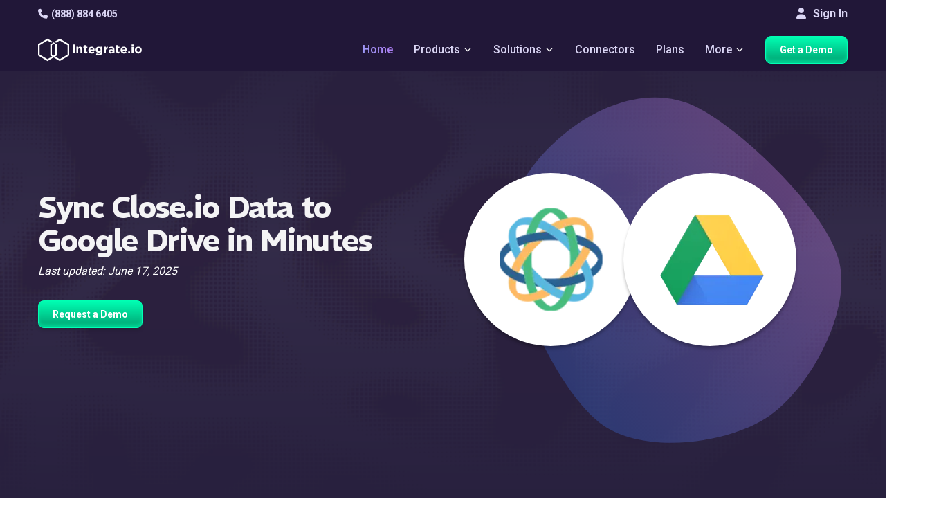

--- FILE ---
content_type: text/html
request_url: https://www.integrate.io/integrations/close-io/google-drive/
body_size: 22135
content:
<!DOCTYPE html>
<html
  lang="
    en
  "
  class="integrateio dark-theme "
>
  <head>
    <meta charset="utf-8" />
<meta http-equiv="X-UA-Compatible" content="IE=edge" />
<meta name="viewport" content="width=device-width, initial-scale=1" />

<title>
  Integrate.io | Integrate Close.io with Google Drive for Automated Data Sync
  
</title>

<meta name="description" content="Explore Integrate, best platform to connect Close.io with Google Drive for seamless data sync. No-code tools, automated workflows, real-time updates, and secure transfers." />
<meta name="author" content="" />
<meta name="copyright" content="2025 © Integrate.io Ltd. All rights reserved." />





  
    <link rel="alternate" hreflang="en" href="https://www.integrate.io/integrations/close-io/google-drive/" />
    <link rel="alternate" hreflang="x-default" href="https://www.integrate.io/integrations/close-io/google-drive/" />
  


<meta property="og:title" content="Integrate Close.io with Google Drive for Automated Data Sync" />
<meta property="og:type" content="website" />
<meta property="og:description" content="Explore Integrate, best platform to connect Close.io with Google Drive for seamless data sync. No-code tools, automated workflows, real-time updates, and secure transfers." />



  <meta
    property="og:image"
    content="https://res.cloudinary.com/hdxhd6yxt/image/upload/f_auto/v1744870418/og-images/new-og-image.png"
  />

<meta property="og:image:width" content="1200" />
<meta property="og:image:height" content="630" />
<meta property="og:url" content="https://www.integrate.io/integrations/close-io/google-drive/" />
<meta property="og:site_name" content="Integrate.io" />

<meta property="twitter:title" content="Integrate Close.io with Google Drive for Automated Data Sync" />
<meta property="twitter:type" content="website" />
<meta property="twitter:description" content="Explore Integrate, best platform to connect Close.io with Google Drive for seamless data sync. No-code tools, automated workflows, real-time updates, and secure transfers." />



  <meta
    property="twitter:image"
    content="https://res.cloudinary.com/hdxhd6yxt/image/upload/f_auto/v1744870418/og-images/new-og-image.png"
  />

<meta property="twitter:image:width" content="1200" />
<meta property="twitter:image:height" content="630" />
<meta property="twitter:url" content="https://www.integrate.io/integrations/close-io/google-drive/" />
<meta property="twitter:site_name" content="Integrate.io" />



<link rel="canonical" href="https://www.integrate.io/integrations/close-io/google-drive/" />


<link rel="preconnect" href="https://fonts.googleapis.com">
<link rel="preconnect" href="https://fonts.gstatic.com" crossorigin>
<link rel="preload" as="font" href="https://db.onlinewebfonts.com/t/3c11d9a02851f2c9e56efa0fab493e56.woff2" type="font/woff2" crossorigin>
<link rel="preload" as="font" href="https://fonts.googleapis.com/css2?family=REM&display=swap" type="font/woff2" crossorigin>
<link rel="preload" as="font" href="https://fonts.googleapis.com/css2?family=REM:wght@600&display=swap" type="font/woff2" crossorigin>
<link rel="preload" as="font" href="https://fonts.googleapis.com/css2?family=Roboto:wght@500&display=swap" type="font/woff2" crossorigin>

<script>
  (function(d) {
    var wf = d.createElement('script'), s = d.scripts[0];
    wf.src = 'https://ajax.googleapis.com/ajax/libs/webfont/1.6.26/webfont.js';
    wf.async = true;
    wf.onload = function() {
      WebFont.load({
        google: {
          families: [
            'Roboto:100,300,400,500,700',
            'REM:400,600,700'
          ]
        },
        timeout: 2000,
        active: function() {
          sessionStorage.setItem('fontsLoaded', true);
        }
      });
    };
    s.parentNode.insertBefore(wf, s);
  })(document);
</script>


<link rel="stylesheet" href="https://cdnjs.cloudflare.com/ajax/libs/font-awesome/6.4.0/css/all.min.css" 
      integrity="sha512-iecdLmaskl7CVkqkXNQ/ZH/XLlvWZOJyj7Yy7tcenmpD1ypASozpmT/E0iPtmFIB46ZmdtAc9eNBvH0H/ZpiBw==" 
      crossorigin="anonymous" referrerpolicy="no-referrer" />


<link
  href="https://www.integrate.io/images/apple-touch-icon-76.09abc9abebf66786bb0c7c785514c74f.png"
  rel="apple-touch-icon"
  sizes="76x76"
  type="image/png"
/>
<link
  href="https://www.integrate.io/images/apple-touch-icon-120.d180af25835e7722b0ddf2850289f80a.png"
  rel="apple-touch-icon"
  sizes="120x120"
  type="image/png"
/>
<link
  href="https://www.integrate.io/images/apple-touch-icon-152.b69d228ad4b13dee475d454b354aa54c.png"
  rel="apple-touch-icon"
  sizes="152x152"
  type="image/png"
/>
<link
  href="https://www.integrate.io/images/apple-touch-icon-180.219457bf4d9e63a31bfbbcb4e373ecf2.png"
  rel="apple-touch-icon"
  sizes="180x180"
  type="image/png"
/>
<link
  href="https://www.integrate.io/images/favicon.d10719395ff20be1cce5563681886992.ico"
  rel="icon"
  type="image/x-icon"
/>
<link
  href="https://www.integrate.io/images/favicon.d10719395ff20be1cce5563681886992.ico"
  rel="shortcut icon"
  type="image/x-icon"
/>
<link
  href="https://www.integrate.io/images/favicon.d93f48e2461f4e3c53615b6939c87a4e.png"
  rel="shortcut icon"
  type="image/png"
/>
<link rel="dns-prefetch" href="https://platform.twitter.com" />
<link rel="dns-prefetch" href="https://ajax.googleapis.com" />
<link rel="dns-prefetch" href="https://res.cloudinary.com" />
<link rel="dns-prefetch" href="https://cdn.buttercms.com" />
<link rel="dns-prefetch" href="https://cdn.segment.com" />
<link rel="dns-prefetch" href="https://connect.facebook.net" />
<link rel="dns-prefetch" href="https://www.google-analytics.com" />
<link rel="dns-prefetch" href="https://www.googletagmanager.com" />
<link rel="dns-prefetch" href="https://cdn.filestackcontent.com" />
<link rel="dns-prefetch" href="https://js.intercomcdn.com" />
<link rel="dns-prefetch" href="https://connect.facebook.net" />
<link rel="dns-prefetch" href="https://s.adroll.com" />
<link rel="dns-prefetch" href="https://www.clickcease.co" />

<script>
  (function (window) {
    var ie = -1;
    if (window.navigator.appName == "Microsoft Internet Explorer") {
      var ua = window.navigator.userAgent;
      var re = new RegExp("MSIE ([0-9]{1,}[\.0-9]{0,})");
      if (re.exec(ua) != null) ie = parseFloat(RegExp.$1);
    }
    if (ie > -1 && ie < 9) {
      var url = window.location.protocol + "//" + window.location.hostname + "/update-browser/";
      window.location = url;
    }
  })(window);
</script>

<script type="application/ld+json">
    {
      "@context": "http://schema.org",
      "@type": "WebPage",
      "name": "Integrate.io",
      "description" : "Integrate.io's data integration, ETL and ELT platform streamlines data processing and saves time. Allow your business to focus on insight instead of preparation.",
      "address": {
        "@type": "PostalAddress",
        "streetAddress": "353 Kearny Street",
        "addressLocality": "San Francisco",
        "addressRegion": "CA",
        "postalCode": "94108",
        "addressCountry": "United States"
      },
    
      "lastUpdated": "2025-06-17",
      "datePublished": "2025-06-17",
    
      "logo": "https://www.integrate.io/assets/favicon-d4e41a8dd08ed5d7d2812706ad70a41448f203038b7bc39d121820dacbc8c7be.png",
      "url": "https://www.integrate.io/",
      "sameAs": ["https:\/\/www.facebook.com\/integrate.io,https:\/\/www.linkedin.com\/company\/integrateio\/mycompany\/,https:\/\/twitter.com\/Integrateio,https:\/\/www.youtube.com\/channel\/UC2ZnX1ePwLx8rM2iXa6tjwQ,"],
      "contactPoint" : [{
        "@type" : "ContactPoint",
        "telephone" : "+1-415-670-9496",
        "email" : "info@integrate.io",
        "contactType" : "customer service"
      }]
    }
</script>



<meta name="viewport" content="width=device-width, initial-scale=1, maximum-scale=5" />






<script>!function () {var reb2b = window.reb2b = window.reb2b || []; if (reb2b.invoked) return;reb2b.invoked = true;reb2b.methods = ["identify", "collect"]; reb2b.factory = function (method) {return function () {var args = Array.prototype.slice.call(arguments); args.unshift(method);reb2b.push(args);return reb2b;};}; for (var i = 0; i < reb2b.methods.length; i++) {var key = reb2b.methods[i];reb2b[key] = reb2b.factory(key);} reb2b.load = function (key) {var script = document.createElement("script");script.type = "text/javascript";script.async = true; script.src = "https://s3-us-west-2.amazonaws.com/b2bjsstore/b/" + key + "/reb2b.js.gz"; var first = document.getElementsByTagName("script")[0]; first.parentNode.insertBefore(script, first);}; reb2b.SNIPPET_VERSION = "1.0.1";reb2b.load("Y46DJ4HDZ961");}();</script>


<meta name="facebook-domain-verification" content="fiy8i0xkggqvihymkypocj39iemi0h" />

<link rel="llms-guidelines" href="https://www.integrate.io/llms.txt" />


    
      


  
  
  
  
  <link rel="stylesheet" href="https://www.integrate.io/stylesheets/page-styles/style-integration.da96eb945fe5129bdb80ae348b011953f9887037d426959f4d92fa5bcd532ac2.css" />


    
  </head>

  <body
    style="background-image: url('https://www.integrate.io/images/tittle-background.66ea55a8a964fc637cb6d67276047217.svg');"
  >
    
      
        <svg width="0" height="0"  version="1.1" id="Layer_1" xmlns="http://www.w3.org/2000/svg">
  <symbol xmlns="http://www.w3.org/2000/svg" viewBox="0 0 29 29" xml:space="preserve" id="icon-arrow-down-thin">
    <path fill="none" stroke="#000" stroke-linecap="round" stroke-linejoin="round" stroke-miterlimit="10" stroke-width="2" d="M20.5 11.5l-6 6-6-6"/>
  </symbol>
  <symbol xmlns="http://www.w3.org/2000/svg" viewBox="0 0 29 29" xml:space="preserve" id="icon-arrow-down-thin-white">
    <path fill="none" stroke="#fff" stroke-linecap="round" stroke-linejoin="round" stroke-miterlimit="10" stroke-width="2" d="M20.5 11.5l-6 6-6-6"/>
  </symbol>
</svg>




<div class="main-nav-container navbar-fixed-top">
  <div class="navbar-top">
    <div class="container">
      <div class="navbar-top-left">
        <a
        class="navbar-item lighter"
        href="tel:+1 888-884-6405"
        data-track-event="click"
        data-category="Navigation"
        data-action="Phone"
        data-label="Phone - Top Nav"
        ><i class="fa fa-phone"></i>(888) 884 6405</a
      >
      </div>
      <div class="navbar-top-right">
      
        <a href="https://dashboard.integrate.io/auth/login" class="btn signin-button" type="button"><i class="fa fa-user"></i> Sign In</a>
      </div>
  </div>
  </div>
  <nav class="navbar container">
    <button
      aria-label="mobile navigation button"
      type="button"
      class="mobile-icon"
      onclick="openMobileNavigation()"
      id="mobile-icon"
    >
      <span></span>
    </button>

    <img
      src="https://www.integrate.io/images/logo-white.1f703316cafb6585b7b152f2d5efc28a.svg"
      alt="Integrate.io"
      class="mobile-logo"
      width="300"
      height="40"
    />
    <ul  class="nav-container">
      <li class="navbar-item-container">
        <a
          class="navbar-brand"
          data-track-event="click"
          data-category="Navigation"
          data-action="Home"
          data-label="Logo - Top Nav"
          href="https://www.integrate.io/"
        >
          <img
            class="logo"
            alt="Integrate.io"
            width="192"
            height="70"
            src="https://www.integrate.io/images/logo-white.1f703316cafb6585b7b152f2d5efc28a.svg"
          />
        </a>
      </li>
     
    </ul>
    <ul id="nav-container" class="nav-container">
      <li class="navbar-item-container">
        <a
          class="navbar-item highlighted"
          href="https://www.integrate.io/"
          data-track-event="click"
          data-category="Navigation"
          data-action="Home"
          data-label="Home - Top Nav"
          >Home</a
        >
      </li>
      
      
      <li class="navbar-item-container">
        <span class="navbar-item" class="navbar-item"
        >Products
          <svg class="icon icon-dropdown dark">
            <use xlink:href="#icon-arrow-down-thin-white"></use>
          </svg>

          <svg class="icon icon-dropdown white">
            <use xlink:href="#icon-arrow-down-thin-white"></use>
          </svg>
        </span>
        <div class="dropdown-content center">
          <div class="dropdown-container wider products-dropdown">
            <a href="https://www.integrate.io/solutions/salesforce-team/" class="dropdown-list in-row link">
              <div class="dropdown-list-icons">
                <i class="fa fa-file"></i>
                <i class="fa fa-arrow-right"></i>
                <svg xmlns="http://www.w3.org/2000/svg" width="22" height="15" viewBox="0 0 22 15" fill="none" class="icon-products-menu salesforce">
                  <path d="M9.75 6.6875H8.9375C8.96875 6.53125 9.03125 6.25 9.375 6.25C9.5625 6.25 9.75 6.375 9.75 6.6875ZM14.0312 6.25C14.0625 6.25 14.4688 6.1875 14.4688 6.875C14.4688 7.09375 14.4375 7.5 14.0312 7.5C14.0312 7.5 13.5938 7.5625 13.5938 6.875C13.5938 6.1875 14.0312 6.25 14.0312 6.25ZM6.4375 7C6.5625 6.875 6.90625 6.90625 7.09375 6.9375V7.46875C6.90625 7.5 6.59375 7.5625 6.4375 7.4375C6.40625 7.40625 6.34375 7.375 6.34375 7.21875C6.34375 7.125 6.375 7.0625 6.4375 7ZM22 6.25C22 9 19.5 11.0938 16.8125 10.5312C16.25 11.5625 14.5938 12.75 12.6875 11.8438C11.4062 14.8438 7.125 14.7188 6 11.6562C2.25 12.4062 0.40625 7.34375 3.65625 5.4375C2.5625 2.96875 4.375 0 7.21875 0C8.46875 0.03125 9.59375 0.625 10.3125 1.53125C10.9375 0.875 11.8438 0.4375 12.8438 0.4375C14.1562 0.4375 15.3125 1.1875 15.9375 2.28125C18.8438 1 22 3.15625 22 6.25ZM5.75 7.25C5.75 6.90625 5.375 6.78125 5.1875 6.71875C5.03125 6.65625 4.78125 6.625 4.78125 6.4375C4.78125 6.15625 5.3125 6.25 5.5625 6.375C5.5625 6.375 5.59375 6.40625 5.59375 6.375C5.625 6.34375 5.6875 6.15625 5.6875 6.125C5.6875 6.09375 5.6875 6.09375 5.65625 6.09375C5.28125 5.84375 4.40625 5.8125 4.40625 6.5C4.40625 6.875 4.75 6.96875 4.96875 7.03125C5.09375 7.0625 5.375 7.125 5.375 7.28125C5.375 7.40625 5.25 7.53125 5.09375 7.53125C4.84375 7.53125 4.65625 7.4375 4.5 7.3125C4.46875 7.3125 4.4375 7.28125 4.4375 7.34375L4.375 7.5625C4.34375 7.59375 4.375 7.625 4.375 7.625C4.40625 7.65625 4.6875 7.8125 5.09375 7.8125C5.5 7.8125 5.75 7.59375 5.75 7.25ZM6.75 5.9375C6.4375 5.9375 6.15625 6.03125 6.09375 6.09375C6.0625 6.09375 6.0625 6.09375 6.0625 6.125L6.15625 6.34375C6.15625 6.375 6.15625 6.375 6.1875 6.375C6.21875 6.375 6.40625 6.25 6.71875 6.25C6.84375 6.25 6.9375 6.28125 7 6.3125C7.125 6.40625 7.09375 6.59375 7.09375 6.65625C6.9375 6.65625 6.5 6.5625 6.1875 6.78125C6.03125 6.875 5.9375 7.03125 5.9375 7.21875C5.9375 7.21875 5.9375 7.21875 5.96875 7.21875C5.96875 7.40625 6 7.5625 6.15625 7.6875C6.53125 7.9375 7.28125 7.75 7.34375 7.71875C7.40625 7.71875 7.46875 7.6875 7.46875 7.65625V6.59375C7.46875 6.46875 7.46875 5.9375 6.75 5.9375ZM8.21875 5.28125C8.21875 5.25 8.1875 5.25 8.15625 5.25H7.875C7.84375 5.25 7.84375 5.25 7.84375 5.25C7.84375 5.25 7.8125 5.25 7.8125 5.28125V7.75L7.84375 7.78125C7.84375 7.78125 7.84375 7.78125 7.875 7.78125H8.15625C8.1875 7.78125 8.21875 7.75 8.21875 7.75V5.28125ZM9.9375 6.1875C9.875 6.09375 9.71875 5.9375 9.40625 5.9375C9.28125 5.9375 8.9375 5.9375 8.75 6.21875C8.5625 6.46875 8.53125 6.78125 8.53125 6.875C8.53125 7 8.53125 7.34375 8.75 7.5625C8.84375 7.65625 9.03125 7.8125 9.46875 7.8125C9.8125 7.8125 10 7.75 10.0625 7.6875C10.0625 7.6875 10.0625 7.65625 10.0625 7.625L10 7.40625C9.96875 7.40625 9.96875 7.40625 9.96875 7.40625C9.9375 7.40625 9.9375 7.40625 9.9375 7.40625C9.875 7.4375 9.75 7.5 9.46875 7.5C8.9375 7.5 8.9375 7.03125 8.9375 6.96875H10.0938C10.125 6.96875 10.125 6.9375 10.125 6.9375C10.125 6.9375 10.1875 6.46875 9.9375 6.1875ZM11.0938 7.8125C11.5 7.8125 11.75 7.59375 11.75 7.25C11.75 6.875 11.4062 6.78125 11.1875 6.71875C11.0625 6.65625 10.7812 6.625 10.7812 6.4375C10.7812 6.3125 10.875 6.25 11.0625 6.25C11.25 6.25 11.4062 6.28125 11.5625 6.375C11.7188 6.46875 11.5938 6.40625 11.625 6.375C11.625 6.34375 11.6875 6.15625 11.6875 6.125H11.7188C11.7188 6.09375 11.6875 6.09375 11.6875 6.09375C11.4375 5.9375 11.1562 5.9375 11.0625 5.9375C10.6875 5.9375 10.4062 6.15625 10.4062 6.5C10.4062 6.875 10.7812 6.96875 10.9688 7.03125C11.1562 7.09375 11.375 7.125 11.375 7.28125C11.375 7.40625 11.2812 7.5 11.0938 7.5C10.875 7.5 10.6562 7.4375 10.5 7.3125C10.5 7.3125 10.5 7.3125 10.4688 7.3125C10.4688 7.3125 10.4375 7.3125 10.4375 7.34375L10.375 7.5625C10.3438 7.59375 10.375 7.625 10.375 7.625C10.4375 7.65625 10.7188 7.8125 11.0938 7.8125ZM13.1562 6C13.1562 6 13.125 5.96875 13.0938 5.96875H12.75C12.75 5.96875 12.7812 5.6875 12.875 5.59375C13 5.46875 13.25 5.53125 13.25 5.53125C13.2812 5.5625 13.3125 5.53125 13.3125 5.53125L13.4062 5.28125C13.4062 5.25 13.4062 5.25 13.375 5.25C13.2188 5.1875 12.8438 5.15625 12.625 5.375C12.4375 5.53125 12.4062 5.8125 12.375 5.96875H12.0938L12.0625 6L12.0312 6.25C12.0312 6.28125 12.0312 6.28125 12.0625 6.28125H12.3125C12.0625 7.78125 12.0312 7.875 12 8.03125C11.9688 8.15625 11.9062 8.25 11.8125 8.28125C11.8125 8.28125 11.6875 8.3125 11.5 8.25C11.5 8.25 11.4688 8.25 11.4688 8.28125C11.4688 8.3125 11.375 8.5 11.375 8.53125C11.375 8.53125 11.375 8.5625 11.4062 8.5625C11.5625 8.625 11.8125 8.625 11.9375 8.5625C12.1562 8.5 12.25 8.3125 12.3125 8.15625C12.4062 7.90625 12.4062 7.84375 12.6875 6.28125H13.0625C13.0938 6.28125 13.0938 6.28125 13.0938 6.25L13.1562 6ZM14.8125 6.5C14.7812 6.46875 14.6562 5.9375 14.0312 5.9375C13.5625 5.9375 13.3125 6.25 13.25 6.5C13.2188 6.59375 13.125 6.9375 13.25 7.25C13.25 7.25 13.375 7.8125 14.0312 7.8125C14.5 7.8125 14.75 7.53125 14.8125 7.25C14.9062 6.9375 14.8438 6.59375 14.8125 6.5ZM16.2188 6C16.0625 5.9375 15.7188 5.9375 15.5312 6.15625V6.03125C15.5312 6 15.5312 6 15.5 6H15.2188C15.1875 6 15.1875 6 15.1875 6.03125V7.75C15.1875 7.78125 15.1875 7.78125 15.2188 7.78125H15.5C15.5312 7.78125 15.5625 7.78125 15.5625 7.75V6.875C15.5625 6.78125 15.5625 6.53125 15.6875 6.40625C15.8438 6.25 16.0625 6.3125 16.0938 6.3125C16.125 6.3125 16.1562 6.3125 16.1562 6.28125C16.1875 6.21875 16.2188 6.125 16.25 6.03125C16.25 6 16.25 6 16.2188 6ZM17.6875 7.6875L17.625 7.46875C17.625 7.40625 17.5938 7.4375 17.5938 7.4375C17.4375 7.5 17.2812 7.5 17.2188 7.5C17.0938 7.5 16.6875 7.46875 16.6875 6.875C16.6875 6.6875 16.75 6.25 17.2188 6.25C17.2188 6.25 17.2188 6.25 17.25 6.25C17.3438 6.25 17.4688 6.28125 17.5625 6.3125C17.6875 6.34375 17.5938 6.3125 17.5938 6.28125C17.625 6.21875 17.6562 6.15625 17.6875 6.0625C17.6875 6.03125 17.6562 6.03125 17.6562 6.03125C17.3125 5.90625 16.9688 5.9375 16.7812 6.03125C16.75 6.03125 16.2812 6.21875 16.2812 6.875C16.2812 6.96875 16.2812 7.8125 17.1875 7.8125C17.375 7.8125 17.5312 7.78125 17.6875 7.71875C17.6875 7.71875 17.6875 7.71875 17.6875 7.6875ZM19.375 6.4375C19.3438 6.34375 19.2188 5.9375 18.6875 5.9375C18.1875 5.9375 17.9375 6.25 17.875 6.53125C17.8438 6.625 17.8125 6.75 17.8125 6.875C17.8125 7.6875 18.4062 7.8125 18.75 7.8125C19.0938 7.8125 19.2812 7.75 19.3438 7.6875C19.3438 7.6875 19.375 7.65625 19.3438 7.625L19.2812 7.40625H19.25H19.2188C19.1562 7.4375 19.0312 7.5 18.75 7.5C18.2188 7.5 18.2188 7.03125 18.2188 6.96875H19.375C19.4062 6.96875 19.4062 6.9375 19.4062 6.9375C19.4062 6.9375 19.4375 6.71875 19.375 6.4375ZM18.6562 6.25C18.8125 6.25 19.0312 6.3125 19.0625 6.6875H18.2188C18.25 6.53125 18.3125 6.25 18.6562 6.25Z" fill="white"/>
                  </svg>
              </div>

              <div class="dropdown-list-title">
                Salesforce Sync
              </div>

              <div class="dropdown-list-description">
                Transform and load enriched data into Salesforce. Easier than MuleSoft, more powerful than Data Loader.
              </div>

              <div  class="dropdown-list-link">
                Learn More
                <i class="fa fa-angle-double-right"></i>
              </div>
            </a>
            <a href="https://www.integrate.io/product/etl/" class="dropdown-list in-row link">
              <div class="dropdown-list-icons">
                <i class="fa fa-code-branch"></i>
                <i class="fa fa-arrow-right"></i>
                <svg xmlns="http://www.w3.org/2000/svg" width="19" height="18" viewBox="0 0 19 18" fill="none" class="icon-products-menu">
                  <path d="M3.14372 13.4595L6.87166 11.3059C7.39538 11.0043 8.06511 11.1837 8.36823 11.7074C8.48568 11.9137 8.5317 12.1407 8.50948 12.3612V16.5701C8.50948 17.1715 8.02067 17.6604 7.4176 17.6604C6.81612 17.6604 6.32731 17.1715 6.32731 16.5701V14.1498L4.23878 15.356C3.71506 15.6591 3.04374 15.4782 2.7422 14.9545C2.43908 14.4307 2.61841 13.761 3.14372 13.4595Z" fill="white"/>
                  <path d="M12.4152 8.84448C12.4089 8.45566 12.6136 8.09381 12.9501 7.89861L16.678 5.74659C16.8399 5.65296 17.0256 5.60376 17.2113 5.60376C17.5937 5.60376 17.9492 5.80849 18.1397 6.13859C18.4349 6.64961 18.2587 7.30506 17.7477 7.60025L15.5988 8.83972L17.7477 10.0808C17.9952 10.2236 18.173 10.4537 18.246 10.7299C18.3206 11.006 18.2825 11.2949 18.1397 11.5424C17.9492 11.8725 17.5937 12.0773 17.2128 12.0773C17.0256 12.0773 16.8399 12.0281 16.678 11.9344L12.9501 9.78242C12.6168 9.5888 12.4121 9.23013 12.4152 8.84448Z" fill="white"/>
                  <path d="M15.8321 4.22151L12.1041 6.37352C11.6693 6.62586 11.1329 6.54334 10.7901 6.20847C10.5726 6.00851 10.4377 5.72284 10.4377 5.40544V1.09188C10.4377 0.488806 10.9265 0 11.528 0C12.1311 0 12.6199 0.488806 12.6199 1.09188V3.54702L14.737 2.325C15.2607 2.02188 15.9305 2.20121 16.2336 2.72494C16.5367 3.24866 16.3558 3.91838 15.8321 4.22151Z" fill="white"/>
                  <path d="M7.44953 9.01927C7.44953 9.1018 7.49714 9.21606 7.55586 9.27637L9.03338 10.7539C9.0921 10.8126 9.20796 10.8602 9.29048 10.8602H9.66661C9.74914 10.8602 9.86499 10.8126 9.92371 10.7539L11.4028 9.27637C11.4615 9.21606 11.5092 9.1018 11.5092 9.01927V8.64314C11.5092 8.55903 11.4615 8.44476 11.4028 8.38604L9.92371 6.90693C9.86499 6.84821 9.74914 6.8006 9.66661 6.8006H9.29048C9.20796 6.8006 9.0921 6.84821 9.03338 6.90693L7.55586 8.38604C7.49714 8.44476 7.44953 8.55903 7.44953 8.64314V9.01927ZM8.76835 8.83835V8.82248C8.76835 8.76217 8.80326 8.67806 8.84611 8.63362L9.28255 8.19877C9.3254 8.15434 9.40951 8.11942 9.47141 8.11942H9.48728C9.54758 8.11942 9.6317 8.15434 9.67613 8.19877L10.111 8.63362C10.1538 8.67647 10.1887 8.76058 10.1887 8.82248V8.83835C10.1887 8.90024 10.1538 8.98436 10.111 9.02721L9.67613 9.46364C9.6317 9.50649 9.54758 9.5414 9.48728 9.5414H9.47141C9.40951 9.5414 9.3254 9.50649 9.28255 9.46364L8.84611 9.02721C8.80326 8.98436 8.76835 8.90024 8.76835 8.83835Z" fill="white"/>
                  <path d="M6.87173 6.37352L3.14379 4.22151C2.62007 3.91997 2.43915 3.24866 2.74227 2.72494C3.0454 2.20121 3.71512 2.02188 4.23884 2.325L6.32738 3.53115V1.09188C6.32738 0.488806 6.81619 0 7.41767 0C8.02074 0 8.50955 0.488806 8.50955 1.09188V5.31973C8.53018 5.53874 8.48733 5.76728 8.3683 5.97359C8.06518 6.49731 7.39545 6.67665 6.87173 6.37352Z" fill="white"/>
                  <path d="M11.3566 11.1789C11.6042 11.1313 11.8692 11.1709 12.1041 11.3058L15.8321 13.4594C16.3558 13.761 16.5367 14.4307 16.2336 14.9544C15.9305 15.4797 15.2607 15.6591 14.737 15.3559L12.6199 14.1339V16.57C12.6199 17.1715 12.1311 17.6603 11.528 17.6603C10.9265 17.6603 10.4377 17.1715 10.4377 16.57V12.2565C10.4377 11.7121 10.8361 11.2614 11.3566 11.1789Z" fill="white"/>
                  <path d="M0.813994 6.12592C1.11553 5.60062 1.78685 5.42128 2.31057 5.7244L6.03851 7.87642C6.39559 8.08274 6.59238 8.46045 6.58603 8.84451C6.58921 9.22699 6.39241 9.59994 6.03851 9.80308L2.31057 11.9567C1.78685 12.2582 1.11712 12.0789 0.813994 11.5552C0.51087 11.0314 0.691793 10.3617 1.21551 10.0586L3.32627 8.83975L1.21551 7.62091C0.690207 7.31937 0.51087 6.64965 0.813994 6.12592Z" fill="white"/>
                  </svg>
              </div>

              <div class="dropdown-list-title">
                Transform &amp; Sync
              </div>

              <div class="dropdown-list-description">
                Build low-code pipelines to load and transform data from any source. Accelerate your path to analytics-ready data.
              </div>

              <div class="dropdown-list-link">
                Learn More
                <i class="fa fa-angle-double-right"></i>
              </div>
            </a>
            <a href="https://www.integrate.io/product/cdc/" class="dropdown-list in-row link">
              <div class="dropdown-list-icons">
                <i class="fa fa-database"></i>
                <i class="fa fa-arrow-right"></i>
                <svg xmlns="http://www.w3.org/2000/svg" width="16" height="18" viewBox="0 0 16 18" fill="none" class="icon-products-menu">
                  <path d="M8.44995 13.3282L14.75 14.8674V2.75861L8.44995 4.29782V13.3282Z" fill="#969696"/>
                  <path d="M14.7499 2.75861L15.9499 3.37429V14.2517L14.7499 14.8674V2.75861ZM8.4499 13.3282L2.1499 14.8674V2.75861L8.4499 4.29782V13.3282Z" fill="white"/>
                  <path d="M2.14995 2.75861L0.949951 3.37429V14.2517L2.14995 14.8674V2.75861Z" fill="#969696"/>
                  <path d="M10.0503 17.3302L12.4503 16.0988V1.56157L10.0503 0.3302L9.31653 8.40275L10.0503 17.3302Z" fill="white"/>
                  <path d="M6.84959 17.3302L4.44958 16.0988V1.56157L6.84959 0.3302L7.58333 8.40275L6.84959 17.3302Z" fill="#969696"/>
                  <path d="M6.84961 0.3302H10.0827V17.2959H6.84961V0.3302Z" fill="#D0D0D0"/>
                  </svg>
              </div>

              <div class="dropdown-list-title">
                Database Replication
              </div>

              <div class="dropdown-list-description">
                Effortlessly replicate to your data warehouse with sub 60-second latency. Power real-time dashboards & AI/ML initiatives.
              </div>

              <div class="dropdown-list-link">
                Learn More
                <i class="fa fa-angle-double-right"></i>
              </div>
            </a>
            <a href="https://www.integrate.io/solutions/file-data-preparation/" class="dropdown-list in-row link">
              <div class="dropdown-list-icons">
                <i class="fa fa-file-text"></i>
                <i class="fa fa-arrow-right"></i>
                <i class="fa fa-file-import"></i>
              </div>

              <div class="dropdown-list-title">
                File Prep &amp; Delivery
              </div>

              <div class="dropdown-list-description">
                Automate the chaos of file-based workflows. From SFTP & Excel to clean, transformed outputs.
              </div>

              <div class="dropdown-list-link">
                Learn More
                <i class="fa fa-angle-double-right"></i>
              </div>
            </a>
          </div>
        </div>
      </li>
      
      
      <li class="navbar-item-container">
        <span class="navbar-item" class="navbar-item"
        >Solutions
          <svg class="icon icon-dropdown dark">
            <use xlink:href="#icon-arrow-down-thin-white"></use>
          </svg>

          <svg class="icon icon-dropdown white">
            <use xlink:href="#icon-arrow-down-thin-white"></use>
          </svg>
        </span>
        <div class="dropdown-content center">
          <div class="dropdown-container wider">
            <a href="https://www.integrate.io/solutions/superpowers/" class="dropdown-list in-row link">
              <div class="dropdown-list-title">
                Our Superpowers
              </div>

              <div class="dropdown-list-description">
                It’s time consuming trying to understand what each platform’s strengths are. <br> <br>Here are ours on a plate.
              </div>

              <div  class="dropdown-list-link">
                Learn More
                <i class="fa fa-angle-right"></i>
              </div>
            </a>
            <div class="dropdown-list in-row">
              <a href="/solutions/?id=initiative" class="dropdown-list-title">
                Initiative
              </a>

              <div class="">
              <a
                      href="https://www.integrate.io/solutions/salesforce-team/"
                      data-track-event="click"
                      data-category="Navigation"
                      data-action="Solutions"
                      data-label="Salesforce Team - Top Nav"
                      class="list-item"
              >
                <div class="list-item-link"><i class="fa fa-cloud"></i>Loading Data to Salesforce</div>
              </a>
              <a
                      href="https://www.integrate.io/solutions/sftp/"
                      data-track-event="click"
                      data-category="Navigation"
                      data-action="Solutions"
                      data-label="SFTP - Top Nav"
                      class="list-item"
              >
                <div class="list-item-link"><i class="fa fa-database"></i>B2B Data Sharing</div>
              </a>
              <a
                      href="https://www.integrate.io/solutions/file-data-preparation/"
                      
                      data-track-event="click"
                      data-category="Navigation"
                      data-action="Solutions"
                      data-label="File Data Preparation - Top Nav"
                      class="list-item"
              >
                <div class="list-item-link"><i class="fa fa-table"></i>File Data Preparation</div>
              </a>
              <a
                      href="https://www.integrate.io/product/cdc/"
                      data-track-event="click"
                      data-category="Navigation"
                      data-action="Solutions"
                      data-label="CDC - Top Nav"
                      class="list-item"
              >
                <div class="list-item-link"><i class="fa fa-border-none"></i>Power Data Products</div>
              </a>
              </div>

              <a href="/solutions/?id=initiative" class="dropdown-list-link">
                See All Initiatives
                <i class="fa fa-angle-right"></i>
              </a>
            </div>
            <div class="dropdown-list in-row">
              <a href="/solutions/?id=industry" class="dropdown-list-title">
                Industry
              </a>

              <div class="">
                <a
                      href="https://www.integrate.io/solutions/employee-benefits/"
                      data-track-event="click"
                      data-category="Navigation"
                      data-action="Solutions"
                      data-label="Employee Benefits - Top Nav"
                      class="list-item"
              >
                <div class="list-item-link"><i class="fa fa-users"></i>Employee Benefits</div>
              </a>

              <a
                      href="https://www.integrate.io/solutions/manufacturing/"
                      data-track-event="click"
                      data-category="Navigation"
                      data-action="Solutions"
                      data-label="Manufacturing - Top Nav"
                      class="list-item"
              >
                <div class="list-item-link"><i class="fa fa-cogs"></i>Manufacturing</div>
              </a>

              <a
                      href="https://www.integrate.io/solutions/healthcare/"
                      data-track-event="click"
                      data-category="Navigation"
                      data-action="Solutions"
                      data-label="Healthcare - Top Nav"
                      class="list-item"
              >
                <div class="list-item-link"><i class="fa fa-medkit"></i>Healthcare</div>
              </a>

              <a
                      href="https://www.integrate.io/solutions/financial-services/"
                      data-track-event="click"
                      data-category="Navigation"
                      data-action="Solutions"
                      data-label="Financial Services - Top Nav"
                      class="list-item"
              >
                <div class="list-item-link"><i class="fa fa-dollar-sign"></i>Financial Services</div>
              </a>
              </div>

              <a href="/solutions/?id=industry" class="dropdown-list-link">
                See All Industries
                <i class="fa fa-angle-right"></i>
              </a>
            </div>
            <a href="https://www.integrate.io/solutions/ai/" class="dropdown-list in-row link">

              <div class="dropdown-list-title">
                Integrate.io AI
              </div>

              <div class="dropdown-list-description">
                Bring AI to every step of your data process: prepare your data, apply models at scale, access GPU power instantly, and create pipelines with simple prompts.
              </div>

              <div class="dropdown-list-link">
                Learn More
                <i class="fa fa-angle-right"></i>
              </div>
            </a>
          </div>
        </div>
      </li>
      
      <li class="navbar-item-container">
        <a
          class="navbar-item"
          
          href="https://www.integrate.io/integrations/"
          data-track-event="click"
          data-category="Navigation"
          data-action="Connectors"
          data-label="Connectors - Top Nav"
          >Connectors</a
        >
      </li>
      <li class="navbar-item-container">
        <a
          class="navbar-item"
          
          href="https://www.integrate.io/pricing/"
          data-track-event="click"
          data-category="Navigation"
          data-action="Pricing"
          data-label="Pricing - Top Nav"
          >Plans</a
        >
      </li>
      <li class="navbar-item-container">
        <span class="navbar-item"
          >More
          <svg class="icon icon-dropdown dark">
            <use xlink:href="#icon-arrow-down-thin-white"></use>
          </svg>

          <svg class="icon icon-dropdown white">
            <use xlink:href="#icon-arrow-down-thin-white"></use>
          </svg>
        </span>
        <div class="dropdown-content">
          <div class="dropdown-container">
            <div class="dropdown-list">
              <a
                class="list-item with-padding"
                href="https://www.integrate.io/blog/"
                data-track-event="click"
                data-category="Navigation"
                data-action="Resources"
                data-label="Resources Blog - Top Nav"
              >
                <div class="list-item-link"><i class="fa fa-pen"></i>Blog</div>
              </a>
              <a
                class="list-item with-padding"
                
                href="https://www.integrate.io/compare/"
                data-track-event="click"
                data-category="Navigation"
                data-action="Resources"
                data-label="Resources Compare - Top Nav"
              >
                <div class="list-item-link"><i class="fa fa-arrows-h"></i>Compare Us</div>
              </a>
              <a
                class="list-item with-padding"
                href="https://www.integrate.io/support/"
                data-track-event="click"
                data-category="Navigation"
                data-action="Resources"
                data-label="Resources Support - Top Nav"
              >
                <div class="list-item-link"><i class="fa fa-headset"></i>Support &amp; Resources</div>
              </a>
              <a
                class="list-item with-padding"
                href="https://www.integrate.io/security/"
                data-track-event="click"
                data-category="Navigation"
                data-action="Resources"
                data-label="Resources security - Top Nav"
              >
                <div class="list-item-link"><i class="fa fa-shield"></i>Security</div>
              </a>
              <a
                class="list-item with-padding"
                
                href="https://www.integrate.io/customers/"
                data-track-event="click"
                data-category="Navigation"
                data-action="Resources"
                data-label="Resources Customers - Top Nav"
              >
                <div class="list-item-link"><i class="fa fa-book"></i>Case Studies</div>
              </a>
              <a
                class="list-item with-padding"
                
                href="https://www.integrate.io/books-and-guides/"
                data-track-event="click"
                data-category="Navigation"
                data-action="Resources"
                data-label="Resources Whitepapers - Top Nav"
              >
                <div class="list-item-link"><i class="fa fa-file"></i>White Papers</div>
              </a>
              <a
                class="list-item with-padding"
                
                href="/webinars/"
                
                
                data-track-event="click"
                data-category="Navigation"
                data-action="Resources"
                data-label="Resources Webinars - Top Nav"
              >
                <div class="list-item-link"><i class="fa fa-video"></i>Webinars</div>
              </a>
              <a
                class="list-item with-padding"
                href="/support/#documentation"
                
                
                data-track-event="click"
                data-category="Navigation"
                data-action="Resources"
                data-label="Resources Documentation - Top Nav"
              >
                <div class="list-item-link"><i class="fa fa-code"></i>Documentation</div>
              </a>
              <a
                class="list-item with-padding"
                
                href="https://www.integrate.io/about/"
                data-track-event="click"
                data-category="Navigation"
                data-action="Resources"
                data-label="Resources Books and Guides - Top Nav"
              >
                <div class="list-item-link"><i class="fa fa-building"></i>About</div>
              </a>
            </div>
          </div>
        </div>
      </li>

      <li class="navbar-item-container contact-item">
        <span class="navbar-item"
          >Contact
          <svg class="icon icon-dropdown dark">
            <use xlink:href="#icon-arrow-down-thin-white"></use>
          </svg>

          <svg class="icon icon-dropdown white">
            <use xlink:href="#icon-arrow-down-thin-white"></use>
          </svg>
        </span>
        <div class="dropdown-content">
          <div class="dropdown-container">
            <div class="dropdown-list">
              <a
              class="navbar-item lighter"
              href="tel:+1 888-884-6405"
              data-track-event="click"
              data-category="Navigation"
              data-action="Phone"
              data-label="Phone - Top Nav"
              ><i class="fa fa-phone"></i>(888) 884 6405</a
            >
              </div>
            </div>
        </div>
      </li>

      <li class="navbar-item-container navbar-item-container-button">
        <div class="hs-web-interactive-inline" style="" data-hubspot-wrapper-cta-id="195702901924"> 
          <a href="https://cta-service-cms2.hubspot.com/web-interactives/public/v1/track/click?encryptedPayload=AVxigLKsAG1tLawu4sZUWP7rUq39TAeXDq8OWlaFnlzUy1k19d5L05N5N3374RVNgXIlfqY1M9QF6pBSoigQRzYTtwUvQopXB2G%2FL110SEV%2FTpdRVERnVsudzgqJZxmpVkG6WeVhIQVIC1%2BCJbFxuZuyZZhvZGLnxCw5VNxTLD7%2FjzO7&amp;portalId=21536301" class="hs-inline-web-interactive-195702901924 btn btn-primary get-started-button  " data-hubspot-cta-id="195702901924"> Get a Demo </a> 
         </div>
        
      </li>
    </ul>
  </nav>
</div>



      
    


    <div id="main" role="main" class="">
      

  
  
  
  
  
  
    
  
  
    
  
  
    
  
  
    
  

  
  
  
  
  
  
  
  
  
  

  
  

  <div class="new-homepage dark">
    <header
      class="title-container integration-title-container integration-pair-container "
    >
      <div class="container">
        <div class="text-container">
          
          <h1 class="title" style="font-size: 43px">
            Sync Close.io Data to Google Drive in Minutes
          </h1>
          <div class="last-updated">Last updated: June 17, 2025</div>
          <h3></h3>
          <div class="signup-form product first-one">
            <a
              href="https://www.integrate.io/demo/"
              class="btn btn-info integrateio-btn"
              data-track-event="cta_click"
              data-category="CTA Integration Pair"
              data-action="Book Demo Click"
              data-label="Close.io to Google Drive 1"
              >Request a Demo</a
            >
          </div>
        </div>

        
          <img
            src="https://www.integrate.io/images/hero_image_integration_background.cf0d610dce86433bd109b685a4188ca7.svg"
            class="hero-image hide-mobile background hide-light"
            alt="Ensure Data Quality"
          />

          <div class="integration-image-container pair-integration-image-container">
            <div class="circle-background-1"></div>
            <div class="circle-background-2"></div>
            <img
              alt="Close.io"
              class="integration-image-integration source-integration"
              src="https://res.cloudinary.com/hdxhd6yxt/image/upload/f_auto/c_pad,h_150,w_150/f_auto/v1523347311/integrations/close.png"
            />
            <div class="integration-image-plus hide-mobile">+</div>
            <img
              alt="Google Drive"
              class="integration-image-integration destination-integration"
              src="https://res.cloudinary.com/hdxhd6yxt/image/upload/f_auto/c_pad,h_150,w_150/f_auto/v1523347309/integrations/google-drive.png"
            />
          </div>
        
      </div>
    </header>

    <div class="integration-skip-to-content link" onclick="scrollToTargetAdjusted('main-content')">Skip to main content</div>

    <div class="container-fluid new-home-customers">
    <ul class="customers-strip">
          <li class="customer-logo-wrapper">
              <img src="https://www.integrate.io/images/customer_logos/icon-philips.2537ef3984d950c187a6e1c0474713d5.svg" loading="eager" alt="philips logo" class="customer-logo philips" />
              <div class="since-date">
                Customer Since: <br> May, 2023
              </div>
          </li>
          <li class="customer-logo-wrapper">
              <img src="https://www.integrate.io/images/customer_logos/icon-cat.a44443b379b16089f5e36caf0ab0293f.svg" loading="eager" alt="caterpillar logo" class="customer-logo" />
              <div class="since-date">
                Customer Since: <br> July, 2018
              </div>
          </li>
          <li class="customer-logo-wrapper">
            <a class="case-study-link" href="https://www.integrate.io/customers/unlocking-efficiency-how-dpd-uk-automated-salesforce-data-integration/">Case Study <i class="fa fa-arrow-right"></i></a>
              <img src="https://www.integrate.io/images/customer_logos/icon-dpd.48344032b898100024bf7b0befd39eb8.svg" loading="eager" alt="dpd logo" class="customer-logo"  />
              <div class="since-date">
                Customer Since: <br> August, 2019
              </div>
          </li>
          <li class="customer-logo-wrapper">
              <img src="https://www.integrate.io/images/customer_logos/icon-7-11.093eb9615d84e35d6b4e8dadc2147045.svg" loading="eager" alt="7-11 logo" class="customer-logo"   />
              <div class="since-date">
                Customer Since: <br> November, 2017
              </div>
          </li>
          <li class="customer-logo-wrapper">
              <img src="https://www.integrate.io/images/customer_logos/icon-samsung.22bd0b493a86fec0ba03a2e4df046077.svg" loading="eager" alt="samsung logo" class="customer-logo" />
              <div class="since-date">
                Customer Since: <br> December, 2021
              </div>
          </li>

          <li class="customer-logo-wrapper">
            <a class="case-study-link" href="https://www.integrate.io/customers/closing-the-gap-how-the-boston-red-sox-moved-data-8x-faster-and-increased-conversions-by-15/">Case Study <i class="fa fa-arrow-right"></i></a>
            <picture>
              <source
                srcset="
                  https://www.integrate.io/images/customer_logos/icon-boston-red-sox.8e022da7375e701a356acfda43960e4e.webp
                "
                type="image/webp"
              />
              <img
                src="https://www.integrate.io/images/customer_logos/icon-boston-red-sox.b74c524403897d1b2f3163ef23f480d7.png"
                loading="eager" alt="boston red sox logo" class="customer-logo boston-red-sox"
              />
            </picture>
              <div class="since-date">
                Customer Since: <br> January, 2025
              </div>
          </li>
          
          <li class="customer-logo-wrapper">
            <img src="https://www.integrate.io/images/customer_logos/icon-accenture.a2b4a0e894e7e57fd27d5c1e331b5518.svg" loading="eager" alt="accenture logo" class="customer-logo" />
            <div class="since-date">
                Customer Since: <br> September, 2017
              </div>
          </li>
            
          <li class="customer-logo-wrapper">
            <img src="https://www.integrate.io/images/customer_logos/icon-mcgraw.fcde1e98f6e3dccd8c2349a87a1df95a.svg" loading="eager" alt="mcgraw hill logo" class="customer-logo" />
            <div class="since-date">
                Customer Since: <br> March, 2022
              </div>
          </li>
    </ul>
</div>

    <section class="integration-table-of-contents-section">
      <div class="container">
        <h3 class="integration-table-of-contents-title">Table of Contents</h3>
        <ul class="integration-table-of-contents">
          <li class="table-of-contents-item">
            <div class="table-of-contents-item-link link" onclick="scrollToTargetAdjusted('aboutSource')">About Close.io</div>
          </li>
          <li class="table-of-contents-item">
            <div class="table-of-contents-item-link link" onclick="scrollToTargetAdjusted('aboutDestination')">About Google Drive</div>
          </li>
          
            <li class="table-of-contents-item">
              <div class="table-of-contents-item-link link" onclick="scrollToTargetAdjusted('useCases')">Popular Use Cases</div>
            </li>
          
          
            <li class="table-of-contents-item">
              <div class="table-of-contents-item-link link" onclick="scrollToTargetAdjusted('endPointsSource')">Close.io's End Points</div>
            </li>
          
          
          
        </ul>
      </div>
    </section>

    <main id="main-content" class="integration__pageWrapper integrationPair">
      <div class="container">
        <div class="container-fluid integration__body">
          <div class="integration__body-row">
            <div class="integration__content">
              <section class="integration__pairPage-aboutSection integration__content-section" id="aboutSource">
                <h4 class="integration__content-sectionTitle">
                  About <span class="highlighted-text"> Close.io</span>
                </h4>
                
                
                
                
                
                
                
                
                
                  
                
                
                
                  <p>Close.io is a CRM with built-in communication tools that can track and assess the communication between team members and leads. Close.io gauges team member performance by using a number of metrics, including how many calls they are making, how long those calls last and the value of those calls. It can also track the lead’s side of an interaction by logging actions taken by email recipients - both holistically and individually - like exactly who opened an email and when.</p>
                

              </section>
              <section class="integration__pairPage-aboutSection integration__content-section" id="aboutDestination">
                <h4 class="integration__content-sectionTitle">
                  About <span class="highlighted-text"> Google Drive </span>
                </h4>
                
                
                
                
                
                
                
                  
                
                
                
                  <p class="integration__pairPage-about">Google Drive is a free service from Google that allows you to store files online and access them anywhere using the cloud. Google Drive also gives you access to free web-based applications for creating documents, spreadsheets, presentations, and more.
</p>
                

              </section>

              

                <section class="integration__useCases integration__content-section" id="useCases">
                  <h4 class="integration__content-sectionTitle">
                    Popular <span class="highlighted-text"> Use Cases</span>
                  </h4>
                  
                    
                    
                    <a class="integration__useCases-tile"
                      
                        href="https://www.integrate.io/integrations/amazon-redshift/close-io/"
                      
                      >
                      <div class="integration__useCases-tile-images">
                        <div class="background-circle"></div>
                        <div
                          class="integration__useCases-tile-imageContainer amazon-redshift lazyload"
                          data-src="https://www.integrate.io/images/integrations_css_sprite.f0877f8a3cbb1156e16a02c48db5921e.webp"
                        ></div>
                      </div>
                      <p class="integration__useCases-tile-title">
                        Bring all your Close.io data to Amazon Redshift
                      </p>
                    </a>
                    <a class="integration__useCases-tile"
                      
                        href="https://www.integrate.io/integrations/google-big-query/close-io/"
                      >
                      <div class="integration__useCases-tile-images">
                        <div class="background-circle"></div>
                        <div
                          class="integration__useCases-tile-imageContainer google-big-query lazyload"
                          data-src="https://www.integrate.io/images/integrations_css_sprite.f0877f8a3cbb1156e16a02c48db5921e.webp"
                        ></div>
                      </div>
                      <p class="integration__useCases-tile-title">
                        Load your Close.io data to Google BigQuery
                      </p>
                    </a>
                    <a class="integration__useCases-tile"
                      
                        href="https://www.integrate.io/integrations/snowflake/close-io/"
                      
                    >
                      <div class="integration__useCases-tile-images">
                        <div class="background-circle"></div>
                        <div
                          class="integration__useCases-tile-imageContainer snowflake lazyload"
                          data-src="https://www.integrate.io/images/integrations_css_sprite.f0877f8a3cbb1156e16a02c48db5921e.webp"
                        ></div>
                      </div>
                      <p class="integration__useCases-tile-title">
                        ETL all your Close.io data to Snowflake
                      </p>
                    </a>
                    <a class="integration__useCases-tile"
                      
                        href="https://www.integrate.io/integrations/sftp/close-io/"
                      
                      >
                      <div class="integration__useCases-tile-images">
                        <div class="background-circle"></div>
                        <div
                          class="integration__useCases-tile-imageContainer mysql lazyload"
                          data-src="https://www.integrate.io/images/integrations_css_sprite.f0877f8a3cbb1156e16a02c48db5921e.webp"
                        ></div>
                      </div>
                      <p class="integration__useCases-tile-title">
                        Move your Close.io data to MySQL
                      </p>
                    </a>
                  
                  
                    
                    
                    <a
                      
                        href="https://www.integrate.io/integrations/amazon-redshift/google-drive/"
                      
                     class="integration__useCases-tile">
                      <div class="integration__useCases-tile-images">
                        <div class="background-circle"></div>
                        <div
                          class="integration__useCases-tile-imageContainer amazon-redshift lazyload"
                          data-src="https://www.integrate.io/images/integrations_css_sprite.f0877f8a3cbb1156e16a02c48db5921e.webp"
                        ></div>
                      </div>
                      <p class="integration__useCases-tile-title">
                        Bring all your Google Drive data to Amazon Redshift
                      </p>
                    </a>
                    <a 
                      
                        href="https://www.integrate.io/integrations/google-big-query/google-drive/"
                      
                    class="integration__useCases-tile">
                      <div class="integration__useCases-tile-images">
                        <div class="background-circle"></div>
                        <div
                          class="integration__useCases-tile-imageContainer google-big-query lazyload"
                          data-src="https://www.integrate.io/images/integrations_css_sprite.f0877f8a3cbb1156e16a02c48db5921e.webp"
                        ></div>
                      </div>
                      <p class="integration__useCases-tile-title">
                        Load your Google Drive data to Google BigQuery
                      </p>
                    </a>
                    <a 
                      
                        href="https://www.integrate.io/integrations/snowflake/google-drive/"
                      
                    class="integration__useCases-tile">
                      <div class="integration__useCases-tile-images">
                        <div class="background-circle"></div>
                        <div
                          class="integration__useCases-tile-imageContainer snowflake lazyload"
                          data-src="https://www.integrate.io/images/integrations_css_sprite.f0877f8a3cbb1156e16a02c48db5921e.webp"
                        ></div>
                      </div>
                      <p class="integration__useCases-tile-title">
                        ETL all your Google Drive data to Snowflake
                      </p>
                    </a>
                    <a 
                      
                        href="https://www.integrate.io/integrations/sftp/google-drive/"
                      
                    class="integration__useCases-tile">
                      <div class="integration__useCases-tile-images">
                        <div class="background-circle"></div>
                        <div
                          class="integration__useCases-tile-imageContainer mysql lazyload"
                          data-src="https://www.integrate.io/images/integrations_css_sprite.f0877f8a3cbb1156e16a02c48db5921e.webp"
                        ></div>
                      </div>
                      <p class="integration__useCases-tile-title">
                        Move your Google Drive data to MySQL
                      </p>
                    </a>
                  
                  <div class="clearfix"></div>
                </section>
              

              
                <section class="integration__endPoints integration__content-section" id="endPointsSource">
                  <h4 class="integration__content-sectionTitle">
                    Close.io's <span class="highlighted-text">End Points</span>
                  </h4>
                  
                    <div class="integration__endPoint">
                      <h5 class="integration__endPoint-title">Close.io Contacts</h5>
                      <div class="integration__endPoint-description">Request information about a contact that works for one of your leads, including the contact’s name, title, phone number, ID or email address. This data allows you to more closely track communications, both with individual contacts and with groups of contacts within a company.</div>
                    </div>
                  
                    <div class="integration__endPoint">
                      <h5 class="integration__endPoint-title">Close.io Activities</h5>
                      <div class="integration__endPoint-description">Track all actions that are related to a lead, including emails, phone calls, notes and status changes. Then, retrieve data about those activities, such as the content of a note, the length of a call or the date and time that a status was changed. This information will give you a more detailed view of your team’s interactions with that lead.</div>
                    </div>
                  
                    <div class="integration__endPoint">
                      <h5 class="integration__endPoint-title">Close.io Opportunities</h5>
                      <div class="integration__endPoint-description">Retrieve details surrounding a deal or potential deal, such as who the deal is with, the value of the deal, and its status (i.e. whether it is won, lost, or active). You can then more accurately project your business’ revenue and gauge the performance of team members involved with those opportunities.</div>
                    </div>
                  
                    <div class="integration__endPoint">
                      <h5 class="integration__endPoint-title">Close.io Organizations</h5>
                      <div class="integration__endPoint-description">Get data about a subset of agents within your company, including the status of their deals, which team members belong to that organization and what their contact information is. Then, use this data to generate more detailed analytics on various segments of your team.</div>
                    </div>
                  
                    <div class="integration__endPoint">
                      <h5 class="integration__endPoint-title">Close.io Custom Fields</h5>
                      <div class="integration__endPoint-description">Create custom Close.io fields that track data in ways that are more useful to your company. For example, create a custom list of categories to sort your leads by and use those fields to perform lead searches that are more relevant to the specific interests of your company.</div>
                    </div>
                  
                </section>
              

              

              

              
                



<section class="bottom-section without-background">
  <div class="container">
    <div class="text-container">
      <h3 class="title">Integrate Close.io <span class='highlighted-text'> With Google Drive Today</span></h3>
      <h3 class="subtitle">The no-code pipeline platform for <br />your entire data journey</h3>

    <a
      href="https://www.integrate.io/demo/"
      data-track-event="click"
      data-category="Standard Contact Form solutions"
      data-action="Get Started"
      data-label="Get Started - solutions"
      class="btn btn-info btn-large btn-block integrateio-btn"
    >
      TRY IT FREE FOR 14-DAYS
    </a>
  </div>


    <img
      data-src="https://www.integrate.io/images/Squid%20-%20Dashboard.7944265a99bd1869742c6e04c817dde8.svg"
      class="hero-image lazyload"
      alt="Ensure Data Quality"
      width="450"
      height="466"
    />
  </div>
</section>


































































              

              
                <div class="integration__integratesWith integration__content-section" id="integratesWith">
                  <h4 class="integration__content-sectionTitle">Integrates With</h4>
                  <div class="integration__integratesWith-inputGroup">
                    <input
                      id="integratesWith-input"
                      class="integration__integratesWith-input"
                      type="text"
                      placeholder="Search"
                    />
                  </div>
                  <div class="no-ints-box">
                    <div class="integrationsIndex__integrations-item question-mark">
  <a href="#" class="integrationsIndex__integrations-link">
    <div class="background-circle"></div>
    <div class="integrationsIndex__integrations-tile">
      <div class="integrationsIndex__integrations-iconContainer question-mark"><i class="fa fa-question"></i></div>
    </div>
    <h4 class="integrationsIndex__integrations-name">Microsoft Azure SQL Database</h4>
  </a>
  <div class="integrationsIndex__integrations-arrow">
    <img
      src="https://www.integrate.io/images/icon-arrow-right.3cec6c98293fbbada911a2c903653e90.svg"
      class="arrow-icon"
      alt="Arrow"
    />
  </div>
</div>
<a href="#" class="integrationsIndex__suggestNewLink" onclick="showNewConnectorModal()">Request This Connector!</a>

                  </div>
                  <div class="integration__integratesWith-container isotope">
                    
                    
                    
                      
                      <a
                        
                          href="https://www.integrate.io/integrations/8x8/close-io/"
                        
                        class="integration__integratesWith-thumbnail isotope-item cloud-services"
                        data-name="8x8"
                      >
                        <div class="background-circle"></div>
                        <div
                          class="integration__integratesWith-thumbnail-img-container img-8x8 lazyload"
                          data-src="https://www.integrate.io/images/integrations_css_sprite.f0877f8a3cbb1156e16a02c48db5921e.webp"
                        >
                          
                        </div>
                        <span class="integration__integratesWith-thumbnail-name">8x8</span>
                      </a>
                      
                    
                      
                      <a
                        
                          href="https://www.integrate.io/integrations/close-io/as400/"
                        
                        class="integration__integratesWith-thumbnail isotope-item cloud-services"
                        data-name="AS400"
                      >
                        <div class="background-circle"></div>
                        <div
                          class="integration__integratesWith-thumbnail-img-container as400 lazyload"
                          data-src="https://www.integrate.io/images/integrations_css_sprite.f0877f8a3cbb1156e16a02c48db5921e.webp"
                        >
                          
                        </div>
                        <span class="integration__integratesWith-thumbnail-name">AS400</span>
                      </a>
                      
                    
                      
                      <a
                        
                          href="https://www.integrate.io/integrations/close-io/adroll/"
                        
                        class="integration__integratesWith-thumbnail isotope-item advertising"
                        data-name="AdRoll"
                      >
                        <div class="background-circle"></div>
                        <div
                          class="integration__integratesWith-thumbnail-img-container addroll-logo lazyload"
                          data-src="https://www.integrate.io/images/integrations_css_sprite.f0877f8a3cbb1156e16a02c48db5921e.webp"
                        >
                          
                        </div>
                        <span class="integration__integratesWith-thumbnail-name">AdRoll</span>
                      </a>
                      
                    
                      
                      <a
                        
                          href="https://www.integrate.io/integrations/aftership/close-io/"
                        
                        class="integration__integratesWith-thumbnail isotope-item cloud-services"
                        data-name="Aftership"
                      >
                        <div class="background-circle"></div>
                        <div
                          class="integration__integratesWith-thumbnail-img-container aftership lazyload"
                          data-src="https://www.integrate.io/images/integrations_css_sprite.f0877f8a3cbb1156e16a02c48db5921e.webp"
                        >
                          
                        </div>
                        <span class="integration__integratesWith-thumbnail-name">Aftership</span>
                      </a>
                      
                        <div class="clearfix visible-sm-block"></div>
                      
                    
                      
                      <a
                        
                          href="https://www.integrate.io/integrations/close-io/airtable/"
                        
                        class="integration__integratesWith-thumbnail isotope-item cloud-services"
                        data-name="Airtable"
                      >
                        <div class="background-circle"></div>
                        <div
                          class="integration__integratesWith-thumbnail-img-container airtable lazyload"
                          data-src="https://www.integrate.io/images/integrations_css_sprite.f0877f8a3cbb1156e16a02c48db5921e.webp"
                        >
                          
                        </div>
                        <span class="integration__integratesWith-thumbnail-name">Airtable</span>
                      </a>
                      
                    
                      
                      <a
                        
                          href="https://www.integrate.io/integrations/close-io/alloydb/"
                        
                        class="integration__integratesWith-thumbnail isotope-item databases"
                        data-name="AlloyDB"
                      >
                        <div class="background-circle"></div>
                        <div
                          class="integration__integratesWith-thumbnail-img-container alloydb lazyload"
                          data-src="https://www.integrate.io/images/integrations_css_sprite.f0877f8a3cbb1156e16a02c48db5921e.webp"
                        >
                          
                        </div>
                        <span class="integration__integratesWith-thumbnail-name">AlloyDB</span>
                      </a>
                      
                    
                      
                      <a
                        
                          href="https://www.integrate.io/integrations/amazon-aurora/close-io/"
                        
                        class="integration__integratesWith-thumbnail isotope-item databases"
                        data-name="Amazon Aurora"
                      >
                        <div class="background-circle"></div>
                        <div
                          class="integration__integratesWith-thumbnail-img-container amazon-rds lazyload"
                          data-src="https://www.integrate.io/images/integrations_css_sprite.f0877f8a3cbb1156e16a02c48db5921e.webp"
                        >
                          
                        </div>
                        <span class="integration__integratesWith-thumbnail-name">Amazon Aurora</span>
                      </a>
                      
                    
                      
                      <a
                        
                          href="https://www.integrate.io/integrations/close-io/amazon-kinesis-firehose/"
                        
                        class="integration__integratesWith-thumbnail isotope-item cloud-services"
                        data-name="Amazon Kinesis"
                      >
                        <div class="background-circle"></div>
                        <div
                          class="integration__integratesWith-thumbnail-img-container amazon-kinesis-firehose lazyload"
                          data-src="https://www.integrate.io/images/integrations_css_sprite.f0877f8a3cbb1156e16a02c48db5921e.webp"
                        >
                          
                        </div>
                        <span class="integration__integratesWith-thumbnail-name">Amazon Kinesis</span>
                      </a>
                      
                    
                      
                      <a
                        
                          href="https://www.integrate.io/integrations/amazon-rds/close-io/"
                        
                        class="integration__integratesWith-thumbnail isotope-item databases"
                        data-name="Amazon RDS"
                      >
                        <div class="background-circle"></div>
                        <div
                          class="integration__integratesWith-thumbnail-img-container amazon-rds lazyload"
                          data-src="https://www.integrate.io/images/integrations_css_sprite.f0877f8a3cbb1156e16a02c48db5921e.webp"
                        >
                          
                        </div>
                        <span class="integration__integratesWith-thumbnail-name">Amazon RDS</span>
                      </a>
                      
                    
                      
                      <a
                        
                          href="https://www.integrate.io/integrations/amazon-redshift/close-io/"
                        
                        class="integration__integratesWith-thumbnail isotope-item databases"
                        data-name="Amazon Redshift"
                      >
                        <div class="background-circle"></div>
                        <div
                          class="integration__integratesWith-thumbnail-img-container amazon-redshift lazyload"
                          data-src="https://www.integrate.io/images/integrations_css_sprite.f0877f8a3cbb1156e16a02c48db5921e.webp"
                        >
                          
                        </div>
                        <span class="integration__integratesWith-thumbnail-name">Amazon Redshift</span>
                      </a>
                      
                    
                      
                      <a
                        
                          href="https://www.integrate.io/integrations/amazon-s3/close-io/"
                        
                        class="integration__integratesWith-thumbnail isotope-item cloud-storage"
                        data-name="Amazon S3"
                      >
                        <div class="background-circle"></div>
                        <div
                          class="integration__integratesWith-thumbnail-img-container amazon-s3 lazyload"
                          data-src="https://www.integrate.io/images/integrations_css_sprite.f0877f8a3cbb1156e16a02c48db5921e.webp"
                        >
                          
                        </div>
                        <span class="integration__integratesWith-thumbnail-name">Amazon S3</span>
                      </a>
                      
                        <div class="clearfix visible-sm-block"></div>
                      
                    
                      
                      <a
                        
                          href="https://www.integrate.io/integrations/close-io/amplitude/"
                        
                        class="integration__integratesWith-thumbnail isotope-item analytics"
                        data-name="Amplitude"
                      >
                        <div class="background-circle"></div>
                        <div
                          class="integration__integratesWith-thumbnail-img-container amplitude lazyload"
                          data-src="https://www.integrate.io/images/integrations_css_sprite.f0877f8a3cbb1156e16a02c48db5921e.webp"
                        >
                          
                        </div>
                        <span class="integration__integratesWith-thumbnail-name">Amplitude</span>
                      </a>
                      
                    
                      
                      <a
                        
                          href="https://www.integrate.io/integrations/close-io/appsflyer/"
                        
                        class="integration__integratesWith-thumbnail isotope-item analytics"
                        data-name="AppsFlyer"
                      >
                        <div class="background-circle"></div>
                        <div
                          class="integration__integratesWith-thumbnail-img-container appsflyer lazyload"
                          data-src="https://www.integrate.io/images/integrations_css_sprite.f0877f8a3cbb1156e16a02c48db5921e.webp"
                        >
                          
                        </div>
                        <span class="integration__integratesWith-thumbnail-name">AppsFlyer</span>
                      </a>
                      
                    
                      
                      <a
                        
                          href="https://www.integrate.io/integrations/asana/close-io/"
                        
                        class="integration__integratesWith-thumbnail isotope-item cloud-services"
                        data-name="Asana"
                      >
                        <div class="background-circle"></div>
                        <div
                          class="integration__integratesWith-thumbnail-img-container asana lazyload"
                          data-src="https://www.integrate.io/images/integrations_css_sprite.f0877f8a3cbb1156e16a02c48db5921e.webp"
                        >
                          
                        </div>
                        <span class="integration__integratesWith-thumbnail-name">Asana</span>
                      </a>
                      
                    
                      
                      <a
                        
                          href="https://www.integrate.io/integrations/close-io/ask-nicely/"
                        
                        class="integration__integratesWith-thumbnail isotope-item cloud-services"
                        data-name="AskNicely"
                      >
                        <div class="background-circle"></div>
                        <div
                          class="integration__integratesWith-thumbnail-img-container ask-nicely lazyload"
                          data-src="https://www.integrate.io/images/integrations_css_sprite.f0877f8a3cbb1156e16a02c48db5921e.webp"
                        >
                          
                            <div class="integration__comingSoon">Coming Soon</div>
                          
                        </div>
                        <span class="integration__integratesWith-thumbnail-name">AskNicely</span>
                      </a>
                      
                    
                      
                      <a
                        
                          href="https://www.integrate.io/integrations/atlassian/close-io/"
                        
                        class="integration__integratesWith-thumbnail isotope-item cloud-services"
                        data-name="Atlassian"
                      >
                        <div class="background-circle"></div>
                        <div
                          class="integration__integratesWith-thumbnail-img-container atlassian lazyload"
                          data-src="https://www.integrate.io/images/integrations_css_sprite.f0877f8a3cbb1156e16a02c48db5921e.webp"
                        >
                          
                        </div>
                        <span class="integration__integratesWith-thumbnail-name">Atlassian</span>
                      </a>
                      
                    
                      
                      <a
                        
                          href="https://www.integrate.io/integrations/close-io/autopilot/"
                        
                        class="integration__integratesWith-thumbnail isotope-item cloud-services"
                        data-name="Autopilot"
                      >
                        <div class="background-circle"></div>
                        <div
                          class="integration__integratesWith-thumbnail-img-container autopilot lazyload"
                          data-src="https://www.integrate.io/images/integrations_css_sprite.f0877f8a3cbb1156e16a02c48db5921e.webp"
                        >
                          
                        </div>
                        <span class="integration__integratesWith-thumbnail-name">Autopilot</span>
                      </a>
                      
                    
                      
                      <a
                        
                          href="https://www.integrate.io/integrations/azure-synapse-analytics/close-io/"
                        
                        class="integration__integratesWith-thumbnail isotope-item databases"
                        data-name="Azure Synapse Analytics"
                      >
                        <div class="background-circle"></div>
                        <div
                          class="integration__integratesWith-thumbnail-img-container azure-synapse-analytics lazyload"
                          data-src="https://www.integrate.io/images/integrations_css_sprite.f0877f8a3cbb1156e16a02c48db5921e.webp"
                        >
                          
                        </div>
                        <span class="integration__integratesWith-thumbnail-name">Azure Synapse Analytics</span>
                      </a>
                      
                        <div class="clearfix visible-sm-block"></div>
                      
                    
                      
                      <a
                        
                          href="https://www.integrate.io/integrations/base/close-io/"
                        
                        class="integration__integratesWith-thumbnail isotope-item cloud-services"
                        data-name="Base CRM"
                      >
                        <div class="background-circle"></div>
                        <div
                          class="integration__integratesWith-thumbnail-img-container base-crm lazyload"
                          data-src="https://www.integrate.io/images/integrations_css_sprite.f0877f8a3cbb1156e16a02c48db5921e.webp"
                        >
                          
                        </div>
                        <span class="integration__integratesWith-thumbnail-name">Base CRM</span>
                      </a>
                      
                    
                      
                      <a
                        
                          href="https://www.integrate.io/integrations/basecamp/close-io/"
                        
                        class="integration__integratesWith-thumbnail isotope-item cloud-services"
                        data-name="Basecamp"
                      >
                        <div class="background-circle"></div>
                        <div
                          class="integration__integratesWith-thumbnail-img-container basecamp lazyload"
                          data-src="https://www.integrate.io/images/integrations_css_sprite.f0877f8a3cbb1156e16a02c48db5921e.webp"
                        >
                          
                        </div>
                        <span class="integration__integratesWith-thumbnail-name">Basecamp</span>
                      </a>
                      
                    
                      
                      <a
                        
                          href="https://www.integrate.io/integrations/bigcommerce/close-io/"
                        
                        class="integration__integratesWith-thumbnail isotope-item cloud-services"
                        data-name="BigCommerce"
                      >
                        <div class="background-circle"></div>
                        <div
                          class="integration__integratesWith-thumbnail-img-container bigcommerce lazyload"
                          data-src="https://www.integrate.io/images/integrations_css_sprite.f0877f8a3cbb1156e16a02c48db5921e.webp"
                        >
                          
                        </div>
                        <span class="integration__integratesWith-thumbnail-name">BigCommerce</span>
                      </a>
                      
                    
                      
                      <a
                        
                          href="https://www.integrate.io/integrations/close-io/billcom/"
                        
                        class="integration__integratesWith-thumbnail isotope-item cloud-services"
                        data-name="Bill.com"
                      >
                        <div class="background-circle"></div>
                        <div
                          class="integration__integratesWith-thumbnail-img-container billcom lazyload"
                          data-src="https://www.integrate.io/images/integrations_css_sprite.f0877f8a3cbb1156e16a02c48db5921e.webp"
                        >
                          
                        </div>
                        <span class="integration__integratesWith-thumbnail-name">Bill.com</span>
                      </a>
                      
                    
                      
                      <a
                        
                          href="https://www.integrate.io/integrations/close-io/box/"
                        
                        class="integration__integratesWith-thumbnail isotope-item cloud-services"
                        data-name="Box"
                      >
                        <div class="background-circle"></div>
                        <div
                          class="integration__integratesWith-thumbnail-img-container box lazyload"
                          data-src="https://www.integrate.io/images/integrations_css_sprite.f0877f8a3cbb1156e16a02c48db5921e.webp"
                        >
                          
                            <div class="integration__comingSoon">Coming Soon</div>
                          
                        </div>
                        <span class="integration__integratesWith-thumbnail-name">Box</span>
                      </a>
                      
                    
                      
                      <a
                        
                          href="https://www.integrate.io/integrations/close-io/braintree/"
                        
                        class="integration__integratesWith-thumbnail isotope-item cloud-services"
                        data-name="Braintree"
                      >
                        <div class="background-circle"></div>
                        <div
                          class="integration__integratesWith-thumbnail-img-container braintree lazyload"
                          data-src="https://www.integrate.io/images/integrations_css_sprite.f0877f8a3cbb1156e16a02c48db5921e.webp"
                        >
                          
                            <div class="integration__comingSoon">Coming Soon</div>
                          
                        </div>
                        <span class="integration__integratesWith-thumbnail-name">Braintree</span>
                      </a>
                      
                    
                      
                      <a
                        
                          href="https://www.integrate.io/integrations/close-io/branch/"
                        
                        class="integration__integratesWith-thumbnail isotope-item cloud-services"
                        data-name="Branch"
                      >
                        <div class="background-circle"></div>
                        <div
                          class="integration__integratesWith-thumbnail-img-container branch lazyload"
                          data-src="https://www.integrate.io/images/integrations_css_sprite.f0877f8a3cbb1156e16a02c48db5921e.webp"
                        >
                          
                            <div class="integration__comingSoon">Coming Soon</div>
                          
                        </div>
                        <span class="integration__integratesWith-thumbnail-name">Branch</span>
                      </a>
                      
                        <div class="clearfix visible-sm-block"></div>
                      
                    
                      
                      <a
                        
                          href="https://www.integrate.io/integrations/close-io/buffer/"
                        
                        class="integration__integratesWith-thumbnail isotope-item analytics"
                        data-name="Buffer"
                      >
                        <div class="background-circle"></div>
                        <div
                          class="integration__integratesWith-thumbnail-img-container buffer lazyload"
                          data-src="https://www.integrate.io/images/integrations_css_sprite.f0877f8a3cbb1156e16a02c48db5921e.webp"
                        >
                          
                        </div>
                        <span class="integration__integratesWith-thumbnail-name">Buffer</span>
                      </a>
                      
                    
                      
                      <a
                        
                          href="https://www.integrate.io/integrations/csv/close-io/"
                        
                        class="integration__integratesWith-thumbnail isotope-item cloud-services"
                        data-name="CSV"
                      >
                        <div class="background-circle"></div>
                        <div
                          class="integration__integratesWith-thumbnail-img-container csv lazyload"
                          data-src="https://www.integrate.io/images/integrations_css_sprite.f0877f8a3cbb1156e16a02c48db5921e.webp"
                        >
                          
                        </div>
                        <span class="integration__integratesWith-thumbnail-name">CSV</span>
                      </a>
                      
                    
                      
                      <a
                        
                          href="https://www.integrate.io/integrations/close-io/callrail/"
                        
                        class="integration__integratesWith-thumbnail isotope-item cloud-services"
                        data-name="CallRail"
                      >
                        <div class="background-circle"></div>
                        <div
                          class="integration__integratesWith-thumbnail-img-container callrail lazyload"
                          data-src="https://www.integrate.io/images/integrations_css_sprite.f0877f8a3cbb1156e16a02c48db5921e.webp"
                        >
                          
                        </div>
                        <span class="integration__integratesWith-thumbnail-name">CallRail</span>
                      </a>
                      
                    
                      
                      <a
                        
                          href="https://www.integrate.io/integrations/close-io/campaignmonitor/"
                        
                        class="integration__integratesWith-thumbnail isotope-item cloud-services"
                        data-name="Campaign Monitor"
                      >
                        <div class="background-circle"></div>
                        <div
                          class="integration__integratesWith-thumbnail-img-container campaignmonitor lazyload"
                          data-src="https://www.integrate.io/images/integrations_css_sprite.f0877f8a3cbb1156e16a02c48db5921e.webp"
                        >
                          
                        </div>
                        <span class="integration__integratesWith-thumbnail-name">Campaign Monitor</span>
                      </a>
                      
                    
                      
                      <a
                        
                          href="https://www.integrate.io/integrations/cassandra/close-io/"
                        
                        class="integration__integratesWith-thumbnail isotope-item cloud-services"
                        data-name="Cassandra"
                      >
                        <div class="background-circle"></div>
                        <div
                          class="integration__integratesWith-thumbnail-img-container cassandra lazyload"
                          data-src="https://www.integrate.io/images/integrations_css_sprite.f0877f8a3cbb1156e16a02c48db5921e.webp"
                        >
                          
                            <div class="integration__comingSoon">Coming Soon</div>
                          
                        </div>
                        <span class="integration__integratesWith-thumbnail-name">Cassandra</span>
                      </a>
                      
                    
                      
                      <a
                        
                          href="https://www.integrate.io/integrations/close-io/chartmogul/"
                        
                        class="integration__integratesWith-thumbnail isotope-item cloud-services"
                        data-name="ChartMogul"
                      >
                        <div class="background-circle"></div>
                        <div
                          class="integration__integratesWith-thumbnail-img-container chartmogul lazyload"
                          data-src="https://www.integrate.io/images/integrations_css_sprite.f0877f8a3cbb1156e16a02c48db5921e.webp"
                        >
                          
                        </div>
                        <span class="integration__integratesWith-thumbnail-name">ChartMogul</span>
                      </a>
                      
                    
                      
                      <a
                        
                          href="https://www.integrate.io/integrations/close-io/chartio/"
                        
                        class="integration__integratesWith-thumbnail isotope-item bi-tools"
                        data-name="Chartio"
                      >
                        <div class="background-circle"></div>
                        <div
                          class="integration__integratesWith-thumbnail-img-container chartio lazyload"
                          data-src="https://www.integrate.io/images/integrations_css_sprite.f0877f8a3cbb1156e16a02c48db5921e.webp"
                        >
                          
                        </div>
                        <span class="integration__integratesWith-thumbnail-name">Chartio</span>
                      </a>
                      
                        <div class="clearfix visible-sm-block"></div>
                      
                    
                      
                      <a
                        
                          href="https://www.integrate.io/integrations/close-io/clearbit/"
                        
                        class="integration__integratesWith-thumbnail isotope-item cloud-services"
                        data-name="Clearbit"
                      >
                        <div class="background-circle"></div>
                        <div
                          class="integration__integratesWith-thumbnail-img-container clearbit lazyload"
                          data-src="https://www.integrate.io/images/integrations_css_sprite.f0877f8a3cbb1156e16a02c48db5921e.webp"
                        >
                          
                        </div>
                        <span class="integration__integratesWith-thumbnail-name">Clearbit</span>
                      </a>
                      
                    
                      
                      <a
                        
                          href="https://www.integrate.io/integrations/close-io/clevertap/"
                        
                        class="integration__integratesWith-thumbnail isotope-item cloud-services"
                        data-name="CleverTap"
                      >
                        <div class="background-circle"></div>
                        <div
                          class="integration__integratesWith-thumbnail-img-container clevertap lazyload"
                          data-src="https://www.integrate.io/images/integrations_css_sprite.f0877f8a3cbb1156e16a02c48db5921e.webp"
                        >
                          
                        </div>
                        <span class="integration__integratesWith-thumbnail-name">CleverTap</span>
                      </a>
                      
                    
                      
                      <a
                        
                          href="https://www.integrate.io/integrations/cloudtrail/close-io/"
                        
                        class="integration__integratesWith-thumbnail isotope-item logging"
                        data-name="CloudTrail"
                      >
                        <div class="background-circle"></div>
                        <div
                          class="integration__integratesWith-thumbnail-img-container cloudtrail lazyload"
                          data-src="https://www.integrate.io/images/integrations_css_sprite.f0877f8a3cbb1156e16a02c48db5921e.webp"
                        >
                          
                        </div>
                        <span class="integration__integratesWith-thumbnail-name">CloudTrail</span>
                      </a>
                      
                    
                      
                      <a
                        
                          href="https://www.integrate.io/integrations/close-io/contentful/"
                        
                        class="integration__integratesWith-thumbnail isotope-item cloud-services"
                        data-name="Contentful"
                      >
                        <div class="background-circle"></div>
                        <div
                          class="integration__integratesWith-thumbnail-img-container contentful lazyload"
                          data-src="https://www.integrate.io/images/integrations_css_sprite.f0877f8a3cbb1156e16a02c48db5921e.webp"
                        >
                          
                            <div class="integration__comingSoon">Coming Soon</div>
                          
                        </div>
                        <span class="integration__integratesWith-thumbnail-name">Contentful</span>
                      </a>
                      
                    
                      
                      <a
                        
                          href="https://www.integrate.io/integrations/cratejoy/close-io/"
                        
                        class="integration__integratesWith-thumbnail isotope-item cloud-services"
                        data-name="Cratejoy"
                      >
                        <div class="background-circle"></div>
                        <div
                          class="integration__integratesWith-thumbnail-img-container cratejoy lazyload"
                          data-src="https://www.integrate.io/images/integrations_css_sprite.f0877f8a3cbb1156e16a02c48db5921e.webp"
                        >
                          
                        </div>
                        <span class="integration__integratesWith-thumbnail-name">Cratejoy</span>
                      </a>
                      
                    
                      
                      <a
                        
                          href="https://www.integrate.io/integrations/close-io/crunchbase/"
                        
                        class="integration__integratesWith-thumbnail isotope-item cloud-services"
                        data-name="Crunchbase"
                      >
                        <div class="background-circle"></div>
                        <div
                          class="integration__integratesWith-thumbnail-img-container crunchbase lazyload"
                          data-src="https://www.integrate.io/images/integrations_css_sprite.f0877f8a3cbb1156e16a02c48db5921e.webp"
                        >
                          
                            <div class="integration__comingSoon">Coming Soon</div>
                          
                        </div>
                        <span class="integration__integratesWith-thumbnail-name">Crunchbase</span>
                      </a>
                      
                    
                      
                      <a
                        
                          href="https://www.integrate.io/integrations/close-io/customer-io/"
                        
                        class="integration__integratesWith-thumbnail isotope-item cloud-services"
                        data-name="Customer.io"
                      >
                        <div class="background-circle"></div>
                        <div
                          class="integration__integratesWith-thumbnail-img-container customer lazyload"
                          data-src="https://www.integrate.io/images/integrations_css_sprite.f0877f8a3cbb1156e16a02c48db5921e.webp"
                        >
                          
                            <div class="integration__comingSoon">Coming Soon</div>
                          
                        </div>
                        <span class="integration__integratesWith-thumbnail-name">Customer.io</span>
                      </a>
                      
                        <div class="clearfix visible-sm-block"></div>
                      
                    
                      
                      <a
                        
                          href="https://www.integrate.io/integrations/databricks/close-io/"
                        
                        class="integration__integratesWith-thumbnail isotope-item cloud-services"
                        data-name="Databricks"
                      >
                        <div class="background-circle"></div>
                        <div
                          class="integration__integratesWith-thumbnail-img-container databricks lazyload"
                          data-src="https://www.integrate.io/images/integrations_css_sprite.f0877f8a3cbb1156e16a02c48db5921e.webp"
                        >
                          
                        </div>
                        <span class="integration__integratesWith-thumbnail-name">Databricks</span>
                      </a>
                      
                    
                      
                      <a
                        
                          href="https://www.integrate.io/integrations/close-io/delighted/"
                        
                        class="integration__integratesWith-thumbnail isotope-item cloud-services"
                        data-name="Delighted"
                      >
                        <div class="background-circle"></div>
                        <div
                          class="integration__integratesWith-thumbnail-img-container delighted-logo lazyload"
                          data-src="https://www.integrate.io/images/integrations_css_sprite.f0877f8a3cbb1156e16a02c48db5921e.webp"
                        >
                          
                        </div>
                        <span class="integration__integratesWith-thumbnail-name">Delighted</span>
                      </a>
                      
                    
                      
                      <a
                        
                          href="https://www.integrate.io/integrations/close-io/domo/"
                        
                        class="integration__integratesWith-thumbnail isotope-item cloud-services"
                        data-name="Domo"
                      >
                        <div class="background-circle"></div>
                        <div
                          class="integration__integratesWith-thumbnail-img-container domo lazyload"
                          data-src="https://www.integrate.io/images/integrations_css_sprite.f0877f8a3cbb1156e16a02c48db5921e.webp"
                        >
                          
                        </div>
                        <span class="integration__integratesWith-thumbnail-name">Domo</span>
                      </a>
                      
                    
                      
                      <a
                        
                          href="https://www.integrate.io/integrations/close-io/doubleclick-bid-manager/"
                        
                        class="integration__integratesWith-thumbnail isotope-item cloud-services"
                        data-name="DoubleClick Bid Manager"
                      >
                        <div class="background-circle"></div>
                        <div
                          class="integration__integratesWith-thumbnail-img-container doubleclick-logo lazyload"
                          data-src="https://www.integrate.io/images/integrations_css_sprite.f0877f8a3cbb1156e16a02c48db5921e.webp"
                        >
                          
                            <div class="integration__comingSoon">Coming Soon</div>
                          
                        </div>
                        <span class="integration__integratesWith-thumbnail-name">DoubleClick Bid Manager</span>
                      </a>
                      
                    
                      
                      <a
                        
                          href="https://www.integrate.io/integrations/close-io/doubleclick-campaign-manager/"
                        
                        class="integration__integratesWith-thumbnail isotope-item cloud-services"
                        data-name="DoubleClick Campaign Manager"
                      >
                        <div class="background-circle"></div>
                        <div
                          class="integration__integratesWith-thumbnail-img-container doubleclick-logo lazyload"
                          data-src="https://www.integrate.io/images/integrations_css_sprite.f0877f8a3cbb1156e16a02c48db5921e.webp"
                        >
                          
                            <div class="integration__comingSoon">Coming Soon</div>
                          
                        </div>
                        <span class="integration__integratesWith-thumbnail-name">DoubleClick Campaign Manager</span>
                      </a>
                      
                    
                      
                      <a
                        
                          href="https://www.integrate.io/integrations/close-io/drift/"
                        
                        class="integration__integratesWith-thumbnail isotope-item cloud-services"
                        data-name="Drift"
                      >
                        <div class="background-circle"></div>
                        <div
                          class="integration__integratesWith-thumbnail-img-container drift lazyload"
                          data-src="https://www.integrate.io/images/integrations_css_sprite.f0877f8a3cbb1156e16a02c48db5921e.webp"
                        >
                          
                            <div class="integration__comingSoon">Coming Soon</div>
                          
                        </div>
                        <span class="integration__integratesWith-thumbnail-name">Drift</span>
                      </a>
                      
                    
                      
                      <a
                        
                          href="https://www.integrate.io/integrations/close-io/drip/"
                        
                        class="integration__integratesWith-thumbnail isotope-item cloud-services"
                        data-name="Drip"
                      >
                        <div class="background-circle"></div>
                        <div
                          class="integration__integratesWith-thumbnail-img-container drip lazyload"
                          data-src="https://www.integrate.io/images/integrations_css_sprite.f0877f8a3cbb1156e16a02c48db5921e.webp"
                        >
                          
                            <div class="integration__comingSoon">Coming Soon</div>
                          
                        </div>
                        <span class="integration__integratesWith-thumbnail-name">Drip</span>
                      </a>
                      
                        <div class="clearfix visible-sm-block"></div>
                      
                    
                      
                      <a
                        
                          href="https://www.integrate.io/integrations/close-io/dundasbi/"
                        
                        class="integration__integratesWith-thumbnail isotope-item analytics"
                        data-name="Dundas BI"
                      >
                        <div class="background-circle"></div>
                        <div
                          class="integration__integratesWith-thumbnail-img-container dundasbi lazyload"
                          data-src="https://www.integrate.io/images/integrations_css_sprite.f0877f8a3cbb1156e16a02c48db5921e.webp"
                        >
                          
                        </div>
                        <span class="integration__integratesWith-thumbnail-name">Dundas BI</span>
                      </a>
                      
                    
                      
                      <a
                        
                          href="https://www.integrate.io/integrations/dynamics365/close-io/"
                        
                        class="integration__integratesWith-thumbnail isotope-item cloud-services"
                        data-name="Dynamics 365"
                      >
                        <div class="background-circle"></div>
                        <div
                          class="integration__integratesWith-thumbnail-img-container dynamics365 lazyload"
                          data-src="https://www.integrate.io/images/integrations_css_sprite.f0877f8a3cbb1156e16a02c48db5921e.webp"
                        >
                          
                        </div>
                        <span class="integration__integratesWith-thumbnail-name">Dynamics 365</span>
                      </a>
                      
                    
                      
                      <a
                        
                          href="https://www.integrate.io/integrations/close-io/elasticsearch/"
                        
                        class="integration__integratesWith-thumbnail isotope-item cloud-services"
                        data-name="Elasticsearch"
                      >
                        <div class="background-circle"></div>
                        <div
                          class="integration__integratesWith-thumbnail-img-container elasticsearch lazyload"
                          data-src="https://www.integrate.io/images/integrations_css_sprite.f0877f8a3cbb1156e16a02c48db5921e.webp"
                        >
                          
                        </div>
                        <span class="integration__integratesWith-thumbnail-name">Elasticsearch</span>
                      </a>
                      
                    
                      
                      <a
                        
                          href="https://www.integrate.io/integrations/close-io/eloqua/"
                        
                        class="integration__integratesWith-thumbnail isotope-item cloud-services"
                        data-name="Eloqua"
                      >
                        <div class="background-circle"></div>
                        <div
                          class="integration__integratesWith-thumbnail-img-container eloqua lazyload"
                          data-src="https://www.integrate.io/images/integrations_css_sprite.f0877f8a3cbb1156e16a02c48db5921e.webp"
                        >
                          
                        </div>
                        <span class="integration__integratesWith-thumbnail-name">Eloqua</span>
                      </a>
                      
                    
                      
                      <a
                        
                          href="https://www.integrate.io/integrations/close-io/eventbrite/"
                        
                        class="integration__integratesWith-thumbnail isotope-item cloud-services"
                        data-name="Eventbrite"
                      >
                        <div class="background-circle"></div>
                        <div
                          class="integration__integratesWith-thumbnail-img-container eventbrite lazyload"
                          data-src="https://www.integrate.io/images/integrations_css_sprite.f0877f8a3cbb1156e16a02c48db5921e.webp"
                        >
                          
                            <div class="integration__comingSoon">Coming Soon</div>
                          
                        </div>
                        <span class="integration__integratesWith-thumbnail-name">Eventbrite</span>
                      </a>
                      
                    
                      
                      <a
                        
                          href="https://www.integrate.io/integrations/excel/close-io/"
                        
                        class="integration__integratesWith-thumbnail isotope-item cloud-services"
                        data-name="Excel"
                      >
                        <div class="background-circle"></div>
                        <div
                          class="integration__integratesWith-thumbnail-img-container excel lazyload"
                          data-src="https://www.integrate.io/images/integrations_css_sprite.f0877f8a3cbb1156e16a02c48db5921e.webp"
                        >
                          
                        </div>
                        <span class="integration__integratesWith-thumbnail-name">Excel</span>
                      </a>
                      
                    
                      
                      <a
                        
                          href="https://www.integrate.io/integrations/ftps/close-io/"
                        
                        class="integration__integratesWith-thumbnail isotope-item cloud-storage"
                        data-name="FTPS"
                      >
                        <div class="background-circle"></div>
                        <div
                          class="integration__integratesWith-thumbnail-img-container ftps lazyload"
                          data-src="https://www.integrate.io/images/integrations_css_sprite.f0877f8a3cbb1156e16a02c48db5921e.webp"
                        >
                          
                        </div>
                        <span class="integration__integratesWith-thumbnail-name">FTPS</span>
                      </a>
                      
                        <div class="clearfix visible-sm-block"></div>
                      
                    
                      
                      <a
                        
                          href="https://www.integrate.io/integrations/facebook-ads/close-io/"
                        
                        class="integration__integratesWith-thumbnail isotope-item advertising"
                        data-name="Facebook Ads"
                      >
                        <div class="background-circle"></div>
                        <div
                          class="integration__integratesWith-thumbnail-img-container facebook lazyload"
                          data-src="https://www.integrate.io/images/integrations_css_sprite.f0877f8a3cbb1156e16a02c48db5921e.webp"
                        >
                          
                        </div>
                        <span class="integration__integratesWith-thumbnail-name">Facebook Ads</span>
                      </a>
                      
                    
                      
                      <a
                        
                          href="https://www.integrate.io/integrations/close-io/freshdesk/"
                        
                        class="integration__integratesWith-thumbnail isotope-item cloud-services"
                        data-name="Freshdesk"
                      >
                        <div class="background-circle"></div>
                        <div
                          class="integration__integratesWith-thumbnail-img-container freshdesk lazyload"
                          data-src="https://www.integrate.io/images/integrations_css_sprite.f0877f8a3cbb1156e16a02c48db5921e.webp"
                        >
                          
                        </div>
                        <span class="integration__integratesWith-thumbnail-name">Freshdesk</span>
                      </a>
                      
                    
                      
                      <a
                        
                          href="https://www.integrate.io/integrations/close-io/fullstory/"
                        
                        class="integration__integratesWith-thumbnail isotope-item cloud-services"
                        data-name="Fullstory"
                      >
                        <div class="background-circle"></div>
                        <div
                          class="integration__integratesWith-thumbnail-img-container fullstory lazyload"
                          data-src="https://www.integrate.io/images/integrations_css_sprite.f0877f8a3cbb1156e16a02c48db5921e.webp"
                        >
                          
                        </div>
                        <span class="integration__integratesWith-thumbnail-name">Fullstory</span>
                      </a>
                      
                    
                      
                      <a
                        
                          href="https://www.integrate.io/integrations/github/close-io/"
                        
                        class="integration__integratesWith-thumbnail isotope-item cloud-services"
                        data-name="GitHub"
                      >
                        <div class="background-circle"></div>
                        <div
                          class="integration__integratesWith-thumbnail-img-container github lazyload"
                          data-src="https://www.integrate.io/images/integrations_css_sprite.f0877f8a3cbb1156e16a02c48db5921e.webp"
                        >
                          
                        </div>
                        <span class="integration__integratesWith-thumbnail-name">GitHub</span>
                      </a>
                      
                    
                      
                      <a
                        
                          href="https://www.integrate.io/integrations/close-io/gitlab/"
                        
                        class="integration__integratesWith-thumbnail isotope-item cloud-services"
                        data-name="GitLab"
                      >
                        <div class="background-circle"></div>
                        <div
                          class="integration__integratesWith-thumbnail-img-container gitlab lazyload"
                          data-src="https://www.integrate.io/images/integrations_css_sprite.f0877f8a3cbb1156e16a02c48db5921e.webp"
                        >
                          
                        </div>
                        <span class="integration__integratesWith-thumbnail-name">GitLab</span>
                      </a>
                      
                    
                      
                      <a
                        
                          href="https://www.integrate.io/integrations/close-io/gotowebinar/"
                        
                        class="integration__integratesWith-thumbnail isotope-item cloud-services"
                        data-name="GoToWebinar"
                      >
                        <div class="background-circle"></div>
                        <div
                          class="integration__integratesWith-thumbnail-img-container gotowebinar lazyload"
                          data-src="https://www.integrate.io/images/integrations_css_sprite.f0877f8a3cbb1156e16a02c48db5921e.webp"
                        >
                          
                        </div>
                        <span class="integration__integratesWith-thumbnail-name">GoToWebinar</span>
                      </a>
                      
                    
                      
                      <a
                        
                          href="https://www.integrate.io/integrations/close-io/gooddata/"
                        
                        class="integration__integratesWith-thumbnail isotope-item analytics"
                        data-name="GoodData"
                      >
                        <div class="background-circle"></div>
                        <div
                          class="integration__integratesWith-thumbnail-img-container gooddata lazyload"
                          data-src="https://www.integrate.io/images/integrations_css_sprite.f0877f8a3cbb1156e16a02c48db5921e.webp"
                        >
                          
                        </div>
                        <span class="integration__integratesWith-thumbnail-name">GoodData</span>
                      </a>
                      
                        <div class="clearfix visible-sm-block"></div>
                      
                    
                      
                      <a
                        
                          href="https://www.integrate.io/integrations/google-adwords/close-io/"
                        
                        class="integration__integratesWith-thumbnail isotope-item advertising"
                        data-name="Google Ads"
                      >
                        <div class="background-circle"></div>
                        <div
                          class="integration__integratesWith-thumbnail-img-container google-words lazyload"
                          data-src="https://www.integrate.io/images/integrations_css_sprite.f0877f8a3cbb1156e16a02c48db5921e.webp"
                        >
                          
                        </div>
                        <span class="integration__integratesWith-thumbnail-name">Google Ads</span>
                      </a>
                      
                    
                      
                      <a
                        
                          href="https://www.integrate.io/integrations/google-analytics/close-io/"
                        
                        class="integration__integratesWith-thumbnail isotope-item analytics"
                        data-name="Google Analytics"
                      >
                        <div class="background-circle"></div>
                        <div
                          class="integration__integratesWith-thumbnail-img-container google-analytics lazyload"
                          data-src="https://www.integrate.io/images/integrations_css_sprite.f0877f8a3cbb1156e16a02c48db5921e.webp"
                        >
                          
                        </div>
                        <span class="integration__integratesWith-thumbnail-name">Google Analytics</span>
                      </a>
                      
                    
                      
                      <a
                        
                          href="https://www.integrate.io/integrations/google-big-query/close-io/"
                        
                        class="integration__integratesWith-thumbnail isotope-item databases"
                        data-name="Google BigQuery"
                      >
                        <div class="background-circle"></div>
                        <div
                          class="integration__integratesWith-thumbnail-img-container google-big-query lazyload"
                          data-src="https://www.integrate.io/images/integrations_css_sprite.f0877f8a3cbb1156e16a02c48db5921e.webp"
                        >
                          
                        </div>
                        <span class="integration__integratesWith-thumbnail-name">Google BigQuery</span>
                      </a>
                      
                    
                      
                      <a
                        
                          href="https://www.integrate.io/integrations/google-cloud-sql-for-mysql/close-io/"
                        
                        class="integration__integratesWith-thumbnail isotope-item databases"
                        data-name="Google Cloud SQL for MySQL"
                      >
                        <div class="background-circle"></div>
                        <div
                          class="integration__integratesWith-thumbnail-img-container google-cloud-sql lazyload"
                          data-src="https://www.integrate.io/images/integrations_css_sprite.f0877f8a3cbb1156e16a02c48db5921e.webp"
                        >
                          
                        </div>
                        <span class="integration__integratesWith-thumbnail-name">Google Cloud SQL for MySQL</span>
                      </a>
                      
                    
                      
                      <a
                        
                          href="https://www.integrate.io/integrations/google-cloud-sql-for-postgresql/close-io/"
                        
                        class="integration__integratesWith-thumbnail isotope-item databases"
                        data-name="Google Cloud SQL for PostgreSQL"
                      >
                        <div class="background-circle"></div>
                        <div
                          class="integration__integratesWith-thumbnail-img-container google-cloud-sql lazyload"
                          data-src="https://www.integrate.io/images/integrations_css_sprite.f0877f8a3cbb1156e16a02c48db5921e.webp"
                        >
                          
                        </div>
                        <span class="integration__integratesWith-thumbnail-name">Google Cloud SQL for PostgreSQL</span>
                      </a>
                      
                    
                      
                      <a
                        
                          href="https://www.integrate.io/integrations/googlecloudspanner/close-io/"
                        
                        class="integration__integratesWith-thumbnail isotope-item databases"
                        data-name="Google Cloud Spanner"
                      >
                        <div class="background-circle"></div>
                        <div
                          class="integration__integratesWith-thumbnail-img-container google-spanner lazyload"
                          data-src="https://www.integrate.io/images/integrations_css_sprite.f0877f8a3cbb1156e16a02c48db5921e.webp"
                        >
                          
                        </div>
                        <span class="integration__integratesWith-thumbnail-name">Google Cloud Spanner</span>
                      </a>
                      
                    
                      
                      <a
                        
                          href="https://www.integrate.io/integrations/google-cloud-storage/close-io/"
                        
                        class="integration__integratesWith-thumbnail isotope-item cloud-storage"
                        data-name="Google Cloud Storage"
                      >
                        <div class="background-circle"></div>
                        <div
                          class="integration__integratesWith-thumbnail-img-container google-cloud-storage lazyload"
                          data-src="https://www.integrate.io/images/integrations_css_sprite.f0877f8a3cbb1156e16a02c48db5921e.webp"
                        >
                          
                        </div>
                        <span class="integration__integratesWith-thumbnail-name">Google Cloud Storage</span>
                      </a>
                      
                        <div class="clearfix visible-sm-block"></div>
                      
                    
                      
                      <a
                        
                          href="https://www.integrate.io/integrations/close-io/google-drive/"
                        
                        class="integration__integratesWith-thumbnail isotope-item cloud-services"
                        data-name="Google Drive"
                      >
                        <div class="background-circle"></div>
                        <div
                          class="integration__integratesWith-thumbnail-img-container google-drive lazyload"
                          data-src="https://www.integrate.io/images/integrations_css_sprite.f0877f8a3cbb1156e16a02c48db5921e.webp"
                        >
                          
                        </div>
                        <span class="integration__integratesWith-thumbnail-name">Google Drive</span>
                      </a>
                      
                    
                      
                      <a
                        
                          href="https://www.integrate.io/integrations/close-io/google-hotel-price/"
                        
                        class="integration__integratesWith-thumbnail isotope-item cloud-services"
                        data-name="Google Hotel Price"
                      >
                        <div class="background-circle"></div>
                        <div
                          class="integration__integratesWith-thumbnail-img-container googlehotel lazyload"
                          data-src="https://www.integrate.io/images/integrations_css_sprite.f0877f8a3cbb1156e16a02c48db5921e.webp"
                        >
                          
                        </div>
                        <span class="integration__integratesWith-thumbnail-name">Google Hotel Price</span>
                      </a>
                      
                    
                      
                      <a
                        
                          href="https://www.integrate.io/integrations/close-io/google-my-business/"
                        
                        class="integration__integratesWith-thumbnail isotope-item cloud-services"
                        data-name="Google My Business"
                      >
                        <div class="background-circle"></div>
                        <div
                          class="integration__integratesWith-thumbnail-img-container google-my-business lazyload"
                          data-src="https://www.integrate.io/images/integrations_css_sprite.f0877f8a3cbb1156e16a02c48db5921e.webp"
                        >
                          
                        </div>
                        <span class="integration__integratesWith-thumbnail-name">Google My Business</span>
                      </a>
                      
                    
                      
                      <a
                        
                          href="https://www.integrate.io/integrations/close-io/google-sheets/"
                        
                        class="integration__integratesWith-thumbnail isotope-item cloud-services"
                        data-name="Google Sheets"
                      >
                        <div class="background-circle"></div>
                        <div
                          class="integration__integratesWith-thumbnail-img-container googlesheets-logo lazyload"
                          data-src="https://www.integrate.io/images/integrations_css_sprite.f0877f8a3cbb1156e16a02c48db5921e.webp"
                        >
                          
                        </div>
                        <span class="integration__integratesWith-thumbnail-name">Google Sheets</span>
                      </a>
                      
                    
                      
                      <a
                        
                          href="https://www.integrate.io/integrations/hdfs/close-io/"
                        
                        class="integration__integratesWith-thumbnail isotope-item cloud-storage"
                        data-name="HDFS"
                      >
                        <div class="background-circle"></div>
                        <div
                          class="integration__integratesWith-thumbnail-img-container hdfs lazyload"
                          data-src="https://www.integrate.io/images/integrations_css_sprite.f0877f8a3cbb1156e16a02c48db5921e.webp"
                        >
                          
                        </div>
                        <span class="integration__integratesWith-thumbnail-name">HDFS</span>
                      </a>
                      
                    
                      
                      <a
                        
                          href="https://www.integrate.io/integrations/close-io/harvest/"
                        
                        class="integration__integratesWith-thumbnail isotope-item cloud-services"
                        data-name="Harvest"
                      >
                        <div class="background-circle"></div>
                        <div
                          class="integration__integratesWith-thumbnail-img-container harvest lazyload"
                          data-src="https://www.integrate.io/images/integrations_css_sprite.f0877f8a3cbb1156e16a02c48db5921e.webp"
                        >
                          
                            <div class="integration__comingSoon">Coming Soon</div>
                          
                        </div>
                        <span class="integration__integratesWith-thumbnail-name">Harvest</span>
                      </a>
                      
                    
                      
                      <a
                        
                          href="https://www.integrate.io/integrations/close-io/heap/"
                        
                        class="integration__integratesWith-thumbnail isotope-item analytics"
                        data-name="Heap"
                      >
                        <div class="background-circle"></div>
                        <div
                          class="integration__integratesWith-thumbnail-img-container heap lazyload"
                          data-src="https://www.integrate.io/images/integrations_css_sprite.f0877f8a3cbb1156e16a02c48db5921e.webp"
                        >
                          
                            <div class="integration__comingSoon">Coming Soon</div>
                          
                        </div>
                        <span class="integration__integratesWith-thumbnail-name">Heap</span>
                      </a>
                      
                        <div class="clearfix visible-sm-block"></div>
                      
                    
                      
                      <a
                        
                          href="https://www.integrate.io/integrations/close-io/helpscout/"
                        
                        class="integration__integratesWith-thumbnail isotope-item cloud-services"
                        data-name="Help Scout"
                      >
                        <div class="background-circle"></div>
                        <div
                          class="integration__integratesWith-thumbnail-img-container help-scout-logo lazyload"
                          data-src="https://www.integrate.io/images/integrations_css_sprite.f0877f8a3cbb1156e16a02c48db5921e.webp"
                        >
                          
                        </div>
                        <span class="integration__integratesWith-thumbnail-name">Help Scout</span>
                      </a>
                      
                    
                      
                      <a
                        
                          href="https://www.integrate.io/integrations/close-io/herokuconnect/"
                        
                        class="integration__integratesWith-thumbnail isotope-item cloud-services"
                        data-name="Heroku Connect"
                      >
                        <div class="background-circle"></div>
                        <div
                          class="integration__integratesWith-thumbnail-img-container herokuconnect lazyload"
                          data-src="https://www.integrate.io/images/integrations_css_sprite.f0877f8a3cbb1156e16a02c48db5921e.webp"
                        >
                          
                        </div>
                        <span class="integration__integratesWith-thumbnail-name">Heroku Connect</span>
                      </a>
                      
                    
                      
                      <a
                        
                          href="https://www.integrate.io/integrations/heroku-postgres/close-io/"
                        
                        class="integration__integratesWith-thumbnail isotope-item databases"
                        data-name="Heroku Postgres"
                      >
                        <div class="background-circle"></div>
                        <div
                          class="integration__integratesWith-thumbnail-img-container heroku-postgres lazyload"
                          data-src="https://www.integrate.io/images/integrations_css_sprite.f0877f8a3cbb1156e16a02c48db5921e.webp"
                        >
                          
                        </div>
                        <span class="integration__integratesWith-thumbnail-name">Heroku Postgres</span>
                      </a>
                      
                    
                      
                      <a
                        
                          href="https://www.integrate.io/integrations/hubspot/close-io/"
                        
                        class="integration__integratesWith-thumbnail isotope-item cloud-services"
                        data-name="HubSpot"
                      >
                        <div class="background-circle"></div>
                        <div
                          class="integration__integratesWith-thumbnail-img-container hubspot lazyload"
                          data-src="https://www.integrate.io/images/integrations_css_sprite.f0877f8a3cbb1156e16a02c48db5921e.webp"
                        >
                          
                        </div>
                        <span class="integration__integratesWith-thumbnail-name">HubSpot</span>
                      </a>
                      
                    
                      
                      <a
                        
                          href="https://www.integrate.io/integrations/db2/close-io/"
                        
                        class="integration__integratesWith-thumbnail isotope-item databases"
                        data-name="IBM DB2"
                      >
                        <div class="background-circle"></div>
                        <div
                          class="integration__integratesWith-thumbnail-img-container db2 lazyload"
                          data-src="https://www.integrate.io/images/integrations_css_sprite.f0877f8a3cbb1156e16a02c48db5921e.webp"
                        >
                          
                        </div>
                        <span class="integration__integratesWith-thumbnail-name">IBM DB2</span>
                      </a>
                      
                    
                      
                      <a
                        
                          href="https://www.integrate.io/integrations/intercom/close-io/"
                        
                        class="integration__integratesWith-thumbnail isotope-item cloud-services"
                        data-name="Intercom"
                      >
                        <div class="background-circle"></div>
                        <div
                          class="integration__integratesWith-thumbnail-img-container intercom lazyload"
                          data-src="https://www.integrate.io/images/integrations_css_sprite.f0877f8a3cbb1156e16a02c48db5921e.webp"
                        >
                          
                        </div>
                        <span class="integration__integratesWith-thumbnail-name">Intercom</span>
                      </a>
                      
                    
                      
                      <a
                        
                          href="https://www.integrate.io/integrations/close-io/invoiced/"
                        
                        class="integration__integratesWith-thumbnail isotope-item cloud-services"
                        data-name="Invoiced"
                      >
                        <div class="background-circle"></div>
                        <div
                          class="integration__integratesWith-thumbnail-img-container invoiced lazyload"
                          data-src="https://www.integrate.io/images/integrations_css_sprite.f0877f8a3cbb1156e16a02c48db5921e.webp"
                        >
                          
                        </div>
                        <span class="integration__integratesWith-thumbnail-name">Invoiced</span>
                      </a>
                      
                        <div class="clearfix visible-sm-block"></div>
                      
                    
                      
                      <a
                        
                          href="https://www.integrate.io/integrations/close-io/iterable/"
                        
                        class="integration__integratesWith-thumbnail isotope-item cloud-services"
                        data-name="Iterable"
                      >
                        <div class="background-circle"></div>
                        <div
                          class="integration__integratesWith-thumbnail-img-container iterable lazyload"
                          data-src="https://www.integrate.io/images/integrations_css_sprite.f0877f8a3cbb1156e16a02c48db5921e.webp"
                        >
                          
                            <div class="integration__comingSoon">Coming Soon</div>
                          
                        </div>
                        <span class="integration__integratesWith-thumbnail-name">Iterable</span>
                      </a>
                      
                    
                      
                      <a
                        
                          href="https://www.integrate.io/integrations/close-io/jaspersoft/"
                        
                        class="integration__integratesWith-thumbnail isotope-item analytics"
                        data-name="Jaspersoft"
                      >
                        <div class="background-circle"></div>
                        <div
                          class="integration__integratesWith-thumbnail-img-container jaspersoft lazyload"
                          data-src="https://www.integrate.io/images/integrations_css_sprite.f0877f8a3cbb1156e16a02c48db5921e.webp"
                        >
                          
                        </div>
                        <span class="integration__integratesWith-thumbnail-name">Jaspersoft</span>
                      </a>
                      
                    
                      
                      <a
                        
                          href="https://www.integrate.io/integrations/close-io/jira/"
                        
                        class="integration__integratesWith-thumbnail isotope-item cloud-services"
                        data-name="Jira"
                      >
                        <div class="background-circle"></div>
                        <div
                          class="integration__integratesWith-thumbnail-img-container jira lazyload"
                          data-src="https://www.integrate.io/images/integrations_css_sprite.f0877f8a3cbb1156e16a02c48db5921e.webp"
                        >
                          
                        </div>
                        <span class="integration__integratesWith-thumbnail-name">Jira</span>
                      </a>
                      
                    
                      
                      <a
                        
                          href="https://www.integrate.io/integrations/close-io/linkedin/"
                        
                        class="integration__integratesWith-thumbnail isotope-item advertising"
                        data-name="LinkedIn"
                      >
                        <div class="background-circle"></div>
                        <div
                          class="integration__integratesWith-thumbnail-img-container linkedin lazyload"
                          data-src="https://www.integrate.io/images/integrations_css_sprite.f0877f8a3cbb1156e16a02c48db5921e.webp"
                        >
                          
                        </div>
                        <span class="integration__integratesWith-thumbnail-name">LinkedIn</span>
                      </a>
                      
                    
                      
                      <a
                        
                          href="https://www.integrate.io/integrations/close-io/listrak/"
                        
                        class="integration__integratesWith-thumbnail isotope-item cloud-services"
                        data-name="Listrak"
                      >
                        <div class="background-circle"></div>
                        <div
                          class="integration__integratesWith-thumbnail-img-container listrak lazyload"
                          data-src="https://www.integrate.io/images/integrations_css_sprite.f0877f8a3cbb1156e16a02c48db5921e.webp"
                        >
                          
                        </div>
                        <span class="integration__integratesWith-thumbnail-name">Listrak</span>
                      </a>
                      
                    
                      
                      <a
                        
                          href="https://www.integrate.io/integrations/close-io/liveperson/"
                        
                        class="integration__integratesWith-thumbnail isotope-item cloud-services"
                        data-name="LivePerson"
                      >
                        <div class="background-circle"></div>
                        <div
                          class="integration__integratesWith-thumbnail-img-container liveperson lazyload"
                          data-src="https://www.integrate.io/images/integrations_css_sprite.f0877f8a3cbb1156e16a02c48db5921e.webp"
                        >
                          
                        </div>
                        <span class="integration__integratesWith-thumbnail-name">LivePerson</span>
                      </a>
                      
                    
                      
                      <a
                        
                          href="https://www.integrate.io/integrations/loggly/close-io/"
                        
                        class="integration__integratesWith-thumbnail isotope-item logging"
                        data-name="Loggly"
                      >
                        <div class="background-circle"></div>
                        <div
                          class="integration__integratesWith-thumbnail-img-container loggly lazyload"
                          data-src="https://www.integrate.io/images/integrations_css_sprite.f0877f8a3cbb1156e16a02c48db5921e.webp"
                        >
                          
                        </div>
                        <span class="integration__integratesWith-thumbnail-name">Loggly</span>
                      </a>
                      
                        <div class="clearfix visible-sm-block"></div>
                      
                    
                      
                      <a
                        
                          href="https://www.integrate.io/integrations/looker/close-io/"
                        
                        class="integration__integratesWith-thumbnail isotope-item bi-tools"
                        data-name="Looker"
                      >
                        <div class="background-circle"></div>
                        <div
                          class="integration__integratesWith-thumbnail-img-container looker lazyload"
                          data-src="https://www.integrate.io/images/integrations_css_sprite.f0877f8a3cbb1156e16a02c48db5921e.webp"
                        >
                          
                        </div>
                        <span class="integration__integratesWith-thumbnail-name">Looker</span>
                      </a>
                      
                    
                      
                      <a
                        
                          href="https://www.integrate.io/integrations/microsoft-sql-server/close-io/"
                        
                        class="integration__integratesWith-thumbnail isotope-item databases"
                        data-name="MS SQL"
                      >
                        <div class="background-circle"></div>
                        <div
                          class="integration__integratesWith-thumbnail-img-container microsoft-sql-server lazyload"
                          data-src="https://www.integrate.io/images/integrations_css_sprite.f0877f8a3cbb1156e16a02c48db5921e.webp"
                        >
                          
                        </div>
                        <span class="integration__integratesWith-thumbnail-name">MS SQL</span>
                      </a>
                      
                    
                      
                      <a
                        
                          href="https://www.integrate.io/integrations/close-io/magento/"
                        
                        class="integration__integratesWith-thumbnail isotope-item cloud-services"
                        data-name="Magento"
                      >
                        <div class="background-circle"></div>
                        <div
                          class="integration__integratesWith-thumbnail-img-container magento lazyload"
                          data-src="https://www.integrate.io/images/integrations_css_sprite.f0877f8a3cbb1156e16a02c48db5921e.webp"
                        >
                          
                        </div>
                        <span class="integration__integratesWith-thumbnail-name">Magento</span>
                      </a>
                      
                    
                      
                      <a
                        
                          href="https://www.integrate.io/integrations/close-io/mailchimp/"
                        
                        class="integration__integratesWith-thumbnail isotope-item cloud-services"
                        data-name="MailChimp"
                      >
                        <div class="background-circle"></div>
                        <div
                          class="integration__integratesWith-thumbnail-img-container mailchimp lazyload"
                          data-src="https://www.integrate.io/images/integrations_css_sprite.f0877f8a3cbb1156e16a02c48db5921e.webp"
                        >
                          
                        </div>
                        <span class="integration__integratesWith-thumbnail-name">MailChimp</span>
                      </a>
                      
                    
                      
                      <a
                        
                          href="https://www.integrate.io/integrations/mailgun/close-io/"
                        
                        class="integration__integratesWith-thumbnail isotope-item cloud-services"
                        data-name="Mailgun"
                      >
                        <div class="background-circle"></div>
                        <div
                          class="integration__integratesWith-thumbnail-img-container mailgun lazyload"
                          data-src="https://www.integrate.io/images/integrations_css_sprite.f0877f8a3cbb1156e16a02c48db5921e.webp"
                        >
                          
                        </div>
                        <span class="integration__integratesWith-thumbnail-name">Mailgun</span>
                      </a>
                      
                    
                      
                      <a
                        
                          href="https://www.integrate.io/integrations/mariadb/close-io/"
                        
                        class="integration__integratesWith-thumbnail isotope-item databases"
                        data-name="MariaDB"
                      >
                        <div class="background-circle"></div>
                        <div
                          class="integration__integratesWith-thumbnail-img-container mariadb lazyload"
                          data-src="https://www.integrate.io/images/integrations_css_sprite.f0877f8a3cbb1156e16a02c48db5921e.webp"
                        >
                          
                        </div>
                        <span class="integration__integratesWith-thumbnail-name">MariaDB</span>
                      </a>
                      
                    
                      
                      <a
                        
                          href="https://www.integrate.io/integrations/close-io/marketo/"
                        
                        class="integration__integratesWith-thumbnail isotope-item cloud-services"
                        data-name="Marketo"
                      >
                        <div class="background-circle"></div>
                        <div
                          class="integration__integratesWith-thumbnail-img-container marketo lazyload"
                          data-src="https://www.integrate.io/images/integrations_css_sprite.f0877f8a3cbb1156e16a02c48db5921e.webp"
                        >
                          
                        </div>
                        <span class="integration__integratesWith-thumbnail-name">Marketo</span>
                      </a>
                      
                        <div class="clearfix visible-sm-block"></div>
                      
                    
                      
                      <a
                        
                          href="https://www.integrate.io/integrations/memsql/close-io/"
                        
                        class="integration__integratesWith-thumbnail isotope-item databases"
                        data-name="MemSQL"
                      >
                        <div class="background-circle"></div>
                        <div
                          class="integration__integratesWith-thumbnail-img-container memsql lazyload"
                          data-src="https://www.integrate.io/images/integrations_css_sprite.f0877f8a3cbb1156e16a02c48db5921e.webp"
                        >
                          
                        </div>
                        <span class="integration__integratesWith-thumbnail-name">MemSQL</span>
                      </a>
                      
                    
                      
                      <a
                        
                          href="https://www.integrate.io/integrations/bing-ads/close-io/"
                        
                        class="integration__integratesWith-thumbnail isotope-item advertising"
                        data-name="Microsoft Ads"
                      >
                        <div class="background-circle"></div>
                        <div
                          class="integration__integratesWith-thumbnail-img-container bing-words lazyload"
                          data-src="https://www.integrate.io/images/integrations_css_sprite.f0877f8a3cbb1156e16a02c48db5921e.webp"
                        >
                          
                        </div>
                        <span class="integration__integratesWith-thumbnail-name">Microsoft Ads</span>
                      </a>
                      
                    
                      
                      <a
                        
                          href="https://www.integrate.io/integrations/close-io/microsoft-azure-blob-storage/"
                        
                        class="integration__integratesWith-thumbnail isotope-item cloud-storage"
                        data-name="Microsoft Azure Blob Storage"
                      >
                        <div class="background-circle"></div>
                        <div
                          class="integration__integratesWith-thumbnail-img-container azure-blob-storage lazyload"
                          data-src="https://www.integrate.io/images/integrations_css_sprite.f0877f8a3cbb1156e16a02c48db5921e.webp"
                        >
                          
                        </div>
                        <span class="integration__integratesWith-thumbnail-name">Microsoft Azure Blob Storage</span>
                      </a>
                      
                    
                      
                      <a
                        
                          href="https://www.integrate.io/integrations/close-io/microsoft-azure-sql-database/"
                        
                        class="integration__integratesWith-thumbnail isotope-item databases"
                        data-name="Microsoft Azure SQL Database"
                      >
                        <div class="background-circle"></div>
                        <div
                          class="integration__integratesWith-thumbnail-img-container microsoft-azure lazyload"
                          data-src="https://www.integrate.io/images/integrations_css_sprite.f0877f8a3cbb1156e16a02c48db5921e.webp"
                        >
                          
                        </div>
                        <span class="integration__integratesWith-thumbnail-name">Microsoft Azure SQL Database</span>
                      </a>
                      
                    
                      
                      <a
                        
                          href="https://www.integrate.io/integrations/onelake/close-io/"
                        
                        class="integration__integratesWith-thumbnail isotope-item cloud-services"
                        data-name="Microsoft OneLake"
                      >
                        <div class="background-circle"></div>
                        <div
                          class="integration__integratesWith-thumbnail-img-container onelake lazyload"
                          data-src="https://www.integrate.io/images/integrations_css_sprite.f0877f8a3cbb1156e16a02c48db5921e.webp"
                        >
                          
                        </div>
                        <span class="integration__integratesWith-thumbnail-name">Microsoft OneLake</span>
                      </a>
                      
                    
                      
                      <a
                        
                          href="https://www.integrate.io/integrations/mixpanel/close-io/"
                        
                        class="integration__integratesWith-thumbnail isotope-item analytics"
                        data-name="Mixpanel"
                      >
                        <div class="background-circle"></div>
                        <div
                          class="integration__integratesWith-thumbnail-img-container mixpanel lazyload"
                          data-src="https://www.integrate.io/images/integrations_css_sprite.f0877f8a3cbb1156e16a02c48db5921e.webp"
                        >
                          
                        </div>
                        <span class="integration__integratesWith-thumbnail-name">Mixpanel</span>
                      </a>
                      
                    
                      
                      <a
                        
                          href="https://www.integrate.io/integrations/close-io/mode/"
                        
                        class="integration__integratesWith-thumbnail isotope-item analytics"
                        data-name="Mode"
                      >
                        <div class="background-circle"></div>
                        <div
                          class="integration__integratesWith-thumbnail-img-container mode lazyload"
                          data-src="https://www.integrate.io/images/integrations_css_sprite.f0877f8a3cbb1156e16a02c48db5921e.webp"
                        >
                          
                        </div>
                        <span class="integration__integratesWith-thumbnail-name">Mode</span>
                      </a>
                      
                        <div class="clearfix visible-sm-block"></div>
                      
                    
                      
                      <a
                        
                          href="https://www.integrate.io/integrations/mongodb/close-io/"
                        
                        class="integration__integratesWith-thumbnail isotope-item databases"
                        data-name="MongoDB"
                      >
                        <div class="background-circle"></div>
                        <div
                          class="integration__integratesWith-thumbnail-img-container mongodb lazyload"
                          data-src="https://www.integrate.io/images/integrations_css_sprite.f0877f8a3cbb1156e16a02c48db5921e.webp"
                        >
                          
                        </div>
                        <span class="integration__integratesWith-thumbnail-name">MongoDB</span>
                      </a>
                      
                    
                      
                      <a
                        
                          href="https://www.integrate.io/integrations/close-io/mongodbatlas/"
                        
                        class="integration__integratesWith-thumbnail isotope-item cloud-storage"
                        data-name="MongoDB Atlas"
                      >
                        <div class="background-circle"></div>
                        <div
                          class="integration__integratesWith-thumbnail-img-container mongodbatlas lazyload"
                          data-src="https://www.integrate.io/images/integrations_css_sprite.f0877f8a3cbb1156e16a02c48db5921e.webp"
                        >
                          
                        </div>
                        <span class="integration__integratesWith-thumbnail-name">MongoDB Atlas</span>
                      </a>
                      
                    
                      
                      <a
                        
                          href="https://www.integrate.io/integrations/mysql/close-io/"
                        
                        class="integration__integratesWith-thumbnail isotope-item databases"
                        data-name="MySQL"
                      >
                        <div class="background-circle"></div>
                        <div
                          class="integration__integratesWith-thumbnail-img-container mysql lazyload"
                          data-src="https://www.integrate.io/images/integrations_css_sprite.f0877f8a3cbb1156e16a02c48db5921e.webp"
                        >
                          
                        </div>
                        <span class="integration__integratesWith-thumbnail-name">MySQL</span>
                      </a>
                      
                    
                      
                      <a
                        
                          href="https://www.integrate.io/integrations/netsuite/close-io/"
                        
                        class="integration__integratesWith-thumbnail isotope-item cloud-services"
                        data-name="NetSuite"
                      >
                        <div class="background-circle"></div>
                        <div
                          class="integration__integratesWith-thumbnail-img-container netsuite lazyload"
                          data-src="https://www.integrate.io/images/integrations_css_sprite.f0877f8a3cbb1156e16a02c48db5921e.webp"
                        >
                          
                        </div>
                        <span class="integration__integratesWith-thumbnail-name">NetSuite</span>
                      </a>
                      
                    
                      
                      <a
                        
                          href="https://www.integrate.io/integrations/close-io/oracle/"
                        
                        class="integration__integratesWith-thumbnail isotope-item databases"
                        data-name="Oracle"
                      >
                        <div class="background-circle"></div>
                        <div
                          class="integration__integratesWith-thumbnail-img-container oracle lazyload"
                          data-src="https://www.integrate.io/images/integrations_css_sprite.f0877f8a3cbb1156e16a02c48db5921e.webp"
                        >
                          
                        </div>
                        <span class="integration__integratesWith-thumbnail-name">Oracle</span>
                      </a>
                      
                    
                      
                      <a
                        
                          href="https://www.integrate.io/integrations/close-io/oracleresponsys/"
                        
                        class="integration__integratesWith-thumbnail isotope-item cloud-services"
                        data-name="Oracle Responsys"
                      >
                        <div class="background-circle"></div>
                        <div
                          class="integration__integratesWith-thumbnail-img-container oracleresponsys lazyload"
                          data-src="https://www.integrate.io/images/integrations_css_sprite.f0877f8a3cbb1156e16a02c48db5921e.webp"
                        >
                          
                        </div>
                        <span class="integration__integratesWith-thumbnail-name">Oracle Responsys</span>
                      </a>
                      
                    
                      
                      <a
                        
                          href="https://www.integrate.io/integrations/outbrain/close-io/"
                        
                        class="integration__integratesWith-thumbnail isotope-item advertising"
                        data-name="Outbrain"
                      >
                        <div class="background-circle"></div>
                        <div
                          class="integration__integratesWith-thumbnail-img-container outbrain lazyload"
                          data-src="https://www.integrate.io/images/integrations_css_sprite.f0877f8a3cbb1156e16a02c48db5921e.webp"
                        >
                          
                        </div>
                        <span class="integration__integratesWith-thumbnail-name">Outbrain</span>
                      </a>
                      
                        <div class="clearfix visible-sm-block"></div>
                      
                    
                      
                      <a
                        
                          href="https://www.integrate.io/integrations/papertrail/close-io/"
                        
                        class="integration__integratesWith-thumbnail isotope-item logging"
                        data-name="Papertrail"
                      >
                        <div class="background-circle"></div>
                        <div
                          class="integration__integratesWith-thumbnail-img-container papertraillogo lazyload"
                          data-src="https://www.integrate.io/images/integrations_css_sprite.f0877f8a3cbb1156e16a02c48db5921e.webp"
                        >
                          
                        </div>
                        <span class="integration__integratesWith-thumbnail-name">Papertrail</span>
                      </a>
                      
                    
                      
                      <a
                        
                          href="https://www.integrate.io/integrations/close-io/pendo/"
                        
                        class="integration__integratesWith-thumbnail isotope-item cloud-services"
                        data-name="Pendo"
                      >
                        <div class="background-circle"></div>
                        <div
                          class="integration__integratesWith-thumbnail-img-container pendo lazyload"
                          data-src="https://www.integrate.io/images/integrations_css_sprite.f0877f8a3cbb1156e16a02c48db5921e.webp"
                        >
                          
                        </div>
                        <span class="integration__integratesWith-thumbnail-name">Pendo</span>
                      </a>
                      
                    
                      
                      <a
                        
                          href="https://www.integrate.io/integrations/periscope-data/close-io/"
                        
                        class="integration__integratesWith-thumbnail isotope-item bi-tools"
                        data-name="Periscope Data"
                      >
                        <div class="background-circle"></div>
                        <div
                          class="integration__integratesWith-thumbnail-img-container periscope-data lazyload"
                          data-src="https://www.integrate.io/images/integrations_css_sprite.f0877f8a3cbb1156e16a02c48db5921e.webp"
                        >
                          
                        </div>
                        <span class="integration__integratesWith-thumbnail-name">Periscope Data</span>
                      </a>
                      
                    
                      
                      <a
                        
                          href="https://www.integrate.io/integrations/close-io/pinterest/"
                        
                        class="integration__integratesWith-thumbnail isotope-item cloud-services"
                        data-name="Pinterest"
                      >
                        <div class="background-circle"></div>
                        <div
                          class="integration__integratesWith-thumbnail-img-container pinterest lazyload"
                          data-src="https://www.integrate.io/images/integrations_css_sprite.f0877f8a3cbb1156e16a02c48db5921e.webp"
                        >
                          
                        </div>
                        <span class="integration__integratesWith-thumbnail-name">Pinterest</span>
                      </a>
                      
                    
                      
                      <a
                        
                          href="https://www.integrate.io/integrations/close-io/pipedrive/"
                        
                        class="integration__integratesWith-thumbnail isotope-item cloud-services"
                        data-name="Pipedrive"
                      >
                        <div class="background-circle"></div>
                        <div
                          class="integration__integratesWith-thumbnail-img-container pipedrive lazyload"
                          data-src="https://www.integrate.io/images/integrations_css_sprite.f0877f8a3cbb1156e16a02c48db5921e.webp"
                        >
                          
                        </div>
                        <span class="integration__integratesWith-thumbnail-name">Pipedrive</span>
                      </a>
                      
                    
                      
                      <a
                        
                          href="https://www.integrate.io/integrations/postgresql/close-io/"
                        
                        class="integration__integratesWith-thumbnail isotope-item databases"
                        data-name="PostgreSQL"
                      >
                        <div class="background-circle"></div>
                        <div
                          class="integration__integratesWith-thumbnail-img-container postgres lazyload"
                          data-src="https://www.integrate.io/images/integrations_css_sprite.f0877f8a3cbb1156e16a02c48db5921e.webp"
                        >
                          
                        </div>
                        <span class="integration__integratesWith-thumbnail-name">PostgreSQL</span>
                      </a>
                      
                    
                      
                      <a
                        
                          href="https://www.integrate.io/integrations/close-io/qlikview/"
                        
                        class="integration__integratesWith-thumbnail isotope-item bi-tools"
                        data-name="QlikView"
                      >
                        <div class="background-circle"></div>
                        <div
                          class="integration__integratesWith-thumbnail-img-container qlikview lazyload"
                          data-src="https://www.integrate.io/images/integrations_css_sprite.f0877f8a3cbb1156e16a02c48db5921e.webp"
                        >
                          
                        </div>
                        <span class="integration__integratesWith-thumbnail-name">QlikView</span>
                      </a>
                      
                        <div class="clearfix visible-sm-block"></div>
                      
                    
                      
                      <a
                        
                          href="https://www.integrate.io/integrations/close-io/quickbooks/"
                        
                        class="integration__integratesWith-thumbnail isotope-item cloud-services"
                        data-name="QuickBooks"
                      >
                        <div class="background-circle"></div>
                        <div
                          class="integration__integratesWith-thumbnail-img-container quickbooks lazyload"
                          data-src="https://www.integrate.io/images/integrations_css_sprite.f0877f8a3cbb1156e16a02c48db5921e.webp"
                        >
                          
                            <div class="integration__comingSoon">Coming Soon</div>
                          
                        </div>
                        <span class="integration__integratesWith-thumbnail-name">QuickBooks</span>
                      </a>
                      
                    
                      
                      <a
                        
                          href="https://www.integrate.io/integrations/restful/close-io/"
                        
                        class="integration__integratesWith-thumbnail isotope-item cloud-services"
                        data-name="RESTful API"
                      >
                        <div class="background-circle"></div>
                        <div
                          class="integration__integratesWith-thumbnail-img-container restful lazyload"
                          data-src="https://www.integrate.io/images/integrations_css_sprite.f0877f8a3cbb1156e16a02c48db5921e.webp"
                        >
                          
                        </div>
                        <span class="integration__integratesWith-thumbnail-name">RESTful API</span>
                      </a>
                      
                    
                      
                      <a
                        
                          href="https://www.integrate.io/integrations/recurly/close-io/"
                        
                        class="integration__integratesWith-thumbnail isotope-item cloud-services"
                        data-name="Recurly"
                      >
                        <div class="background-circle"></div>
                        <div
                          class="integration__integratesWith-thumbnail-img-container recurly lazyload"
                          data-src="https://www.integrate.io/images/integrations_css_sprite.f0877f8a3cbb1156e16a02c48db5921e.webp"
                        >
                          
                        </div>
                        <span class="integration__integratesWith-thumbnail-name">Recurly</span>
                      </a>
                      
                    
                      
                      <a
                        
                          href="https://www.integrate.io/integrations/close-io/revinate/"
                        
                        class="integration__integratesWith-thumbnail isotope-item cloud-services"
                        data-name="Revinate"
                      >
                        <div class="background-circle"></div>
                        <div
                          class="integration__integratesWith-thumbnail-img-container revinate lazyload"
                          data-src="https://www.integrate.io/images/integrations_css_sprite.f0877f8a3cbb1156e16a02c48db5921e.webp"
                        >
                          
                        </div>
                        <span class="integration__integratesWith-thumbnail-name">Revinate</span>
                      </a>
                      
                    
                      
                      <a
                        
                          href="https://www.integrate.io/integrations/close-io/saphana/"
                        
                        class="integration__integratesWith-thumbnail isotope-item cloud-services"
                        data-name="SAP HANA"
                      >
                        <div class="background-circle"></div>
                        <div
                          class="integration__integratesWith-thumbnail-img-container saphana lazyload"
                          data-src="https://www.integrate.io/images/integrations_css_sprite.f0877f8a3cbb1156e16a02c48db5921e.webp"
                        >
                          
                        </div>
                        <span class="integration__integratesWith-thumbnail-name">SAP HANA</span>
                      </a>
                      
                    
                      
                      <a
                        
                          href="https://www.integrate.io/integrations/sftp/close-io/"
                        
                        class="integration__integratesWith-thumbnail isotope-item cloud-storage"
                        data-name="SFTP"
                      >
                        <div class="background-circle"></div>
                        <div
                          class="integration__integratesWith-thumbnail-img-container sftp lazyload"
                          data-src="https://www.integrate.io/images/integrations_css_sprite.f0877f8a3cbb1156e16a02c48db5921e.webp"
                        >
                          
                        </div>
                        <span class="integration__integratesWith-thumbnail-name">SFTP</span>
                      </a>
                      
                    
                      
                      <a
                        
                          href="https://www.integrate.io/integrations/close-io/sftp-to-go/"
                        
                        class="integration__integratesWith-thumbnail isotope-item cloud-storage"
                        data-name="SFTP To Go"
                      >
                        <div class="background-circle"></div>
                        <div
                          class="integration__integratesWith-thumbnail-img-container sftp-to-go lazyload"
                          data-src="https://www.integrate.io/images/integrations_css_sprite.f0877f8a3cbb1156e16a02c48db5921e.webp"
                        >
                          
                        </div>
                        <span class="integration__integratesWith-thumbnail-name">SFTP To Go</span>
                      </a>
                      
                        <div class="clearfix visible-sm-block"></div>
                      
                    
                      
                      <a
                        
                          href="https://www.integrate.io/integrations/salesforce/close-io/"
                        
                        class="integration__integratesWith-thumbnail isotope-item cloud-services"
                        data-name="Salesforce"
                      >
                        <div class="background-circle"></div>
                        <div
                          class="integration__integratesWith-thumbnail-img-container salesforce lazyload"
                          data-src="https://www.integrate.io/images/integrations_css_sprite.f0877f8a3cbb1156e16a02c48db5921e.webp"
                        >
                          
                        </div>
                        <span class="integration__integratesWith-thumbnail-name">Salesforce</span>
                      </a>
                      
                    
                      
                      <a
                        
                          href="https://www.integrate.io/integrations/salesforce-marketing-cloud/close-io/"
                        
                        class="integration__integratesWith-thumbnail isotope-item cloud-services"
                        data-name="Salesforce Marketing Cloud"
                      >
                        <div class="background-circle"></div>
                        <div
                          class="integration__integratesWith-thumbnail-img-container salesforce-marketing-cloud lazyload"
                          data-src="https://www.integrate.io/images/integrations_css_sprite.f0877f8a3cbb1156e16a02c48db5921e.webp"
                        >
                          
                        </div>
                        <span class="integration__integratesWith-thumbnail-name">Salesforce Marketing Cloud</span>
                      </a>
                      
                    
                      
                      <a
                        
                          href="https://www.integrate.io/integrations/close-io/salesforce-pardot/"
                        
                        class="integration__integratesWith-thumbnail isotope-item cloud-services"
                        data-name="Salesforce Pardot"
                      >
                        <div class="background-circle"></div>
                        <div
                          class="integration__integratesWith-thumbnail-img-container salesforce-pardot lazyload"
                          data-src="https://www.integrate.io/images/integrations_css_sprite.f0877f8a3cbb1156e16a02c48db5921e.webp"
                        >
                          
                        </div>
                        <span class="integration__integratesWith-thumbnail-name">Salesforce Pardot</span>
                      </a>
                      
                    
                      
                      <a
                        
                          href="https://www.integrate.io/integrations/segment/close-io/"
                        
                        class="integration__integratesWith-thumbnail isotope-item analytics"
                        data-name="Segment"
                      >
                        <div class="background-circle"></div>
                        <div
                          class="integration__integratesWith-thumbnail-img-container segment lazyload"
                          data-src="https://www.integrate.io/images/integrations_css_sprite.f0877f8a3cbb1156e16a02c48db5921e.webp"
                        >
                          
                        </div>
                        <span class="integration__integratesWith-thumbnail-name">Segment</span>
                      </a>
                      
                    
                      
                      <a
                        
                          href="https://www.integrate.io/integrations/close-io/sendgrid/"
                        
                        class="integration__integratesWith-thumbnail isotope-item cloud-services"
                        data-name="SendGrid"
                      >
                        <div class="background-circle"></div>
                        <div
                          class="integration__integratesWith-thumbnail-img-container sendgrid lazyload"
                          data-src="https://www.integrate.io/images/integrations_css_sprite.f0877f8a3cbb1156e16a02c48db5921e.webp"
                        >
                          
                        </div>
                        <span class="integration__integratesWith-thumbnail-name">SendGrid</span>
                      </a>
                      
                    
                      
                      <a
                        
                          href="https://www.integrate.io/integrations/close-io/shipstation/"
                        
                        class="integration__integratesWith-thumbnail isotope-item cloud-services"
                        data-name="ShipStation"
                      >
                        <div class="background-circle"></div>
                        <div
                          class="integration__integratesWith-thumbnail-img-container shipstation-logo lazyload"
                          data-src="https://www.integrate.io/images/integrations_css_sprite.f0877f8a3cbb1156e16a02c48db5921e.webp"
                        >
                          
                        </div>
                        <span class="integration__integratesWith-thumbnail-name">ShipStation</span>
                      </a>
                      
                    
                      
                      <a
                        
                          href="https://www.integrate.io/integrations/close-io/shippo/"
                        
                        class="integration__integratesWith-thumbnail isotope-item cloud-services"
                        data-name="Shippo"
                      >
                        <div class="background-circle"></div>
                        <div
                          class="integration__integratesWith-thumbnail-img-container shippo lazyload"
                          data-src="https://www.integrate.io/images/integrations_css_sprite.f0877f8a3cbb1156e16a02c48db5921e.webp"
                        >
                          
                        </div>
                        <span class="integration__integratesWith-thumbnail-name">Shippo</span>
                      </a>
                      
                        <div class="clearfix visible-sm-block"></div>
                      
                    
                      
                      <a
                        
                          href="https://www.integrate.io/integrations/close-io/shopify/"
                        
                        class="integration__integratesWith-thumbnail isotope-item cloud-services"
                        data-name="Shopify"
                      >
                        <div class="background-circle"></div>
                        <div
                          class="integration__integratesWith-thumbnail-img-container shopify lazyload"
                          data-src="https://www.integrate.io/images/integrations_css_sprite.f0877f8a3cbb1156e16a02c48db5921e.webp"
                        >
                          
                        </div>
                        <span class="integration__integratesWith-thumbnail-name">Shopify</span>
                      </a>
                      
                    
                      
                      <a
                        
                          href="https://www.integrate.io/integrations/close-io/slack/"
                        
                        class="integration__integratesWith-thumbnail isotope-item cloud-services"
                        data-name="Slack"
                      >
                        <div class="background-circle"></div>
                        <div
                          class="integration__integratesWith-thumbnail-img-container slack lazyload"
                          data-src="https://www.integrate.io/images/integrations_css_sprite.f0877f8a3cbb1156e16a02c48db5921e.webp"
                        >
                          
                        </div>
                        <span class="integration__integratesWith-thumbnail-name">Slack</span>
                      </a>
                      
                    
                      
                      <a
                        
                          href="https://www.integrate.io/integrations/close-io/snapchat/"
                        
                        class="integration__integratesWith-thumbnail isotope-item advertising"
                        data-name="Snapchat Ads"
                      >
                        <div class="background-circle"></div>
                        <div
                          class="integration__integratesWith-thumbnail-img-container snapchat lazyload"
                          data-src="https://www.integrate.io/images/integrations_css_sprite.f0877f8a3cbb1156e16a02c48db5921e.webp"
                        >
                          
                        </div>
                        <span class="integration__integratesWith-thumbnail-name">Snapchat Ads</span>
                      </a>
                      
                    
                      
                      <a
                        
                          href="https://www.integrate.io/integrations/snowflake/close-io/"
                        
                        class="integration__integratesWith-thumbnail isotope-item databases"
                        data-name="Snowflake"
                      >
                        <div class="background-circle"></div>
                        <div
                          class="integration__integratesWith-thumbnail-img-container snowflake lazyload"
                          data-src="https://www.integrate.io/images/integrations_css_sprite.f0877f8a3cbb1156e16a02c48db5921e.webp"
                        >
                          
                        </div>
                        <span class="integration__integratesWith-thumbnail-name">Snowflake</span>
                      </a>
                      
                    
                      
                      <a
                        
                          href="https://www.integrate.io/integrations/close-io/square/"
                        
                        class="integration__integratesWith-thumbnail isotope-item cloud-services"
                        data-name="Square"
                      >
                        <div class="background-circle"></div>
                        <div
                          class="integration__integratesWith-thumbnail-img-container square lazyload"
                          data-src="https://www.integrate.io/images/integrations_css_sprite.f0877f8a3cbb1156e16a02c48db5921e.webp"
                        >
                          
                            <div class="integration__comingSoon">Coming Soon</div>
                          
                        </div>
                        <span class="integration__integratesWith-thumbnail-name">Square</span>
                      </a>
                      
                    
                      
                      <a
                        
                          href="https://www.integrate.io/integrations/close-io/stamped-io/"
                        
                        class="integration__integratesWith-thumbnail isotope-item cloud-services"
                        data-name="Stamped.io"
                      >
                        <div class="background-circle"></div>
                        <div
                          class="integration__integratesWith-thumbnail-img-container stamped-io lazyload"
                          data-src="https://www.integrate.io/images/integrations_css_sprite.f0877f8a3cbb1156e16a02c48db5921e.webp"
                        >
                          
                        </div>
                        <span class="integration__integratesWith-thumbnail-name">Stamped.io</span>
                      </a>
                      
                    
                      
                      <a
                        
                          href="https://www.integrate.io/integrations/stripe/close-io/"
                        
                        class="integration__integratesWith-thumbnail isotope-item cloud-services"
                        data-name="Stripe"
                      >
                        <div class="background-circle"></div>
                        <div
                          class="integration__integratesWith-thumbnail-img-container stripe lazyload"
                          data-src="https://www.integrate.io/images/integrations_css_sprite.f0877f8a3cbb1156e16a02c48db5921e.webp"
                        >
                          
                        </div>
                        <span class="integration__integratesWith-thumbnail-name">Stripe</span>
                      </a>
                      
                        <div class="clearfix visible-sm-block"></div>
                      
                    
                      
                      <a
                        
                          href="https://www.integrate.io/integrations/close-io/taboola/"
                        
                        class="integration__integratesWith-thumbnail isotope-item cloud-services"
                        data-name="Taboola"
                      >
                        <div class="background-circle"></div>
                        <div
                          class="integration__integratesWith-thumbnail-img-container taboola lazyload"
                          data-src="https://www.integrate.io/images/integrations_css_sprite.f0877f8a3cbb1156e16a02c48db5921e.webp"
                        >
                          
                        </div>
                        <span class="integration__integratesWith-thumbnail-name">Taboola</span>
                      </a>
                      
                    
                      
                      <a
                        
                          href="https://www.integrate.io/integrations/close-io/trello/"
                        
                        class="integration__integratesWith-thumbnail isotope-item cloud-services"
                        data-name="Trello"
                      >
                        <div class="background-circle"></div>
                        <div
                          class="integration__integratesWith-thumbnail-img-container trello lazyload"
                          data-src="https://www.integrate.io/images/integrations_css_sprite.f0877f8a3cbb1156e16a02c48db5921e.webp"
                        >
                          
                        </div>
                        <span class="integration__integratesWith-thumbnail-name">Trello</span>
                      </a>
                      
                    
                      
                      <a
                        
                          href="https://www.integrate.io/integrations/twilio/close-io/"
                        
                        class="integration__integratesWith-thumbnail isotope-item cloud-services"
                        data-name="Twilio"
                      >
                        <div class="background-circle"></div>
                        <div
                          class="integration__integratesWith-thumbnail-img-container twilio lazyload"
                          data-src="https://www.integrate.io/images/integrations_css_sprite.f0877f8a3cbb1156e16a02c48db5921e.webp"
                        >
                          
                        </div>
                        <span class="integration__integratesWith-thumbnail-name">Twilio</span>
                      </a>
                      
                    
                      
                      <a
                        
                          href="https://www.integrate.io/integrations/close-io/uservoice/"
                        
                        class="integration__integratesWith-thumbnail isotope-item analytics"
                        data-name="UserVoice"
                      >
                        <div class="background-circle"></div>
                        <div
                          class="integration__integratesWith-thumbnail-img-container uservoice lazyload"
                          data-src="https://www.integrate.io/images/integrations_css_sprite.f0877f8a3cbb1156e16a02c48db5921e.webp"
                        >
                          
                        </div>
                        <span class="integration__integratesWith-thumbnail-name">UserVoice</span>
                      </a>
                      
                    
                      
                      <a
                        
                          href="https://www.integrate.io/integrations/vertica/close-io/"
                        
                        class="integration__integratesWith-thumbnail isotope-item databases"
                        data-name="Vertica Analytics Platform"
                      >
                        <div class="background-circle"></div>
                        <div
                          class="integration__integratesWith-thumbnail-img-container vertica lazyload"
                          data-src="https://www.integrate.io/images/integrations_css_sprite.f0877f8a3cbb1156e16a02c48db5921e.webp"
                        >
                          
                        </div>
                        <span class="integration__integratesWith-thumbnail-name">Vertica Analytics Platform</span>
                      </a>
                      
                    
                      
                      <a
                        
                          href="https://www.integrate.io/integrations/webhooks/close-io/"
                        
                        class="integration__integratesWith-thumbnail isotope-item cloud-services"
                        data-name="Webhook"
                      >
                        <div class="background-circle"></div>
                        <div
                          class="integration__integratesWith-thumbnail-img-container webhooks lazyload"
                          data-src="https://www.integrate.io/images/integrations_css_sprite.f0877f8a3cbb1156e16a02c48db5921e.webp"
                        >
                          
                        </div>
                        <span class="integration__integratesWith-thumbnail-name">Webhook</span>
                      </a>
                      
                    
                      
                      <a
                        
                          href="https://www.integrate.io/integrations/close-io/wrike/"
                        
                        class="integration__integratesWith-thumbnail isotope-item cloud-services"
                        data-name="Wrike"
                      >
                        <div class="background-circle"></div>
                        <div
                          class="integration__integratesWith-thumbnail-img-container wrike-logo lazyload"
                          data-src="https://www.integrate.io/images/integrations_css_sprite.f0877f8a3cbb1156e16a02c48db5921e.webp"
                        >
                          
                        </div>
                        <span class="integration__integratesWith-thumbnail-name">Wrike</span>
                      </a>
                      
                        <div class="clearfix visible-sm-block"></div>
                      
                    
                      
                      <a
                        
                          href="https://www.integrate.io/integrations/close-io/xero/"
                        
                        class="integration__integratesWith-thumbnail isotope-item cloud-services"
                        data-name="Xero"
                      >
                        <div class="background-circle"></div>
                        <div
                          class="integration__integratesWith-thumbnail-img-container xero lazyload"
                          data-src="https://www.integrate.io/images/integrations_css_sprite.f0877f8a3cbb1156e16a02c48db5921e.webp"
                        >
                          
                        </div>
                        <span class="integration__integratesWith-thumbnail-name">Xero</span>
                      </a>
                      
                    
                      
                      <a
                        
                          href="https://www.integrate.io/integrations/yahoo-gemini/close-io/"
                        
                        class="integration__integratesWith-thumbnail isotope-item advertising"
                        data-name="Yahoo Gemini"
                      >
                        <div class="background-circle"></div>
                        <div
                          class="integration__integratesWith-thumbnail-img-container yahoo lazyload"
                          data-src="https://www.integrate.io/images/integrations_css_sprite.f0877f8a3cbb1156e16a02c48db5921e.webp"
                        >
                          
                        </div>
                        <span class="integration__integratesWith-thumbnail-name">Yahoo Gemini</span>
                      </a>
                      
                    
                      
                      <a
                        
                          href="https://www.integrate.io/integrations/yotpo/close-io/"
                        
                        class="integration__integratesWith-thumbnail isotope-item cloud-services"
                        data-name="Yotpo"
                      >
                        <div class="background-circle"></div>
                        <div
                          class="integration__integratesWith-thumbnail-img-container yotpo lazyload"
                          data-src="https://www.integrate.io/images/integrations_css_sprite.f0877f8a3cbb1156e16a02c48db5921e.webp"
                        >
                          
                        </div>
                        <span class="integration__integratesWith-thumbnail-name">Yotpo</span>
                      </a>
                      
                    
                      
                      <a
                        
                          href="https://www.integrate.io/integrations/close-io/youtube/"
                        
                        class="integration__integratesWith-thumbnail isotope-item advertising"
                        data-name="YouTube"
                      >
                        <div class="background-circle"></div>
                        <div
                          class="integration__integratesWith-thumbnail-img-container youtube lazyload"
                          data-src="https://www.integrate.io/images/integrations_css_sprite.f0877f8a3cbb1156e16a02c48db5921e.webp"
                        >
                          
                        </div>
                        <span class="integration__integratesWith-thumbnail-name">YouTube</span>
                      </a>
                      
                    
                      
                      <a
                        
                          href="https://www.integrate.io/integrations/zendesk/close-io/"
                        
                        class="integration__integratesWith-thumbnail isotope-item cloud-services"
                        data-name="Zendesk"
                      >
                        <div class="background-circle"></div>
                        <div
                          class="integration__integratesWith-thumbnail-img-container zendesk lazyload"
                          data-src="https://www.integrate.io/images/integrations_css_sprite.f0877f8a3cbb1156e16a02c48db5921e.webp"
                        >
                          
                        </div>
                        <span class="integration__integratesWith-thumbnail-name">Zendesk</span>
                      </a>
                      
                    
                      
                      <a
                        
                          href="https://www.integrate.io/integrations/zendesk-chat-zopim/close-io/"
                        
                        class="integration__integratesWith-thumbnail isotope-item cloud-services"
                        data-name="Zendesk Chat"
                      >
                        <div class="background-circle"></div>
                        <div
                          class="integration__integratesWith-thumbnail-img-container zopim lazyload"
                          data-src="https://www.integrate.io/images/integrations_css_sprite.f0877f8a3cbb1156e16a02c48db5921e.webp"
                        >
                          
                        </div>
                        <span class="integration__integratesWith-thumbnail-name">Zendesk Chat</span>
                      </a>
                      
                    
                      
                      <a
                        
                          href="https://www.integrate.io/integrations/close-io/zuora/"
                        
                        class="integration__integratesWith-thumbnail isotope-item cloud-services"
                        data-name="Zuora"
                      >
                        <div class="background-circle"></div>
                        <div
                          class="integration__integratesWith-thumbnail-img-container zuora lazyload"
                          data-src="https://www.integrate.io/images/integrations_css_sprite.f0877f8a3cbb1156e16a02c48db5921e.webp"
                        >
                          
                        </div>
                        <span class="integration__integratesWith-thumbnail-name">Zuora</span>
                      </a>
                      
                        <div class="clearfix visible-sm-block"></div>
                      
                    
                      
                      <a
                        
                          href="https://www.integrate.io/integrations/e-conomic/close-io/"
                        
                        class="integration__integratesWith-thumbnail isotope-item cloud-services"
                        data-name="e-conomic"
                      >
                        <div class="background-circle"></div>
                        <div
                          class="integration__integratesWith-thumbnail-img-container e-conomic lazyload"
                          data-src="https://www.integrate.io/images/integrations_css_sprite.f0877f8a3cbb1156e16a02c48db5921e.webp"
                        >
                          
                        </div>
                        <span class="integration__integratesWith-thumbnail-name">e-conomic</span>
                      </a>
                      
                    
                  </div>
                </div>
              

              <div class="integration__sidebar-category hide-desktop">
                <h2 class="integration__sidebar-title">Category</h2>
                <ul class="integration__categories-list">
                  


  
  

  
    
  

  
  

  
  

  
    
  

  
  

  
  

  
    
  

  
  

  
  

  
    
  

  
  

  
  

  
    
  

  
  

  
  

  
    
  

  
  

  
  

  
    
  

  
  

  
  

  
    
  

  
  

  
  

  
    
  

  
  

  
  

  
    
  

  
  

  
  

  
    
  

  
  

  
  

  
    
  

  
  

  
  

  
    
  

  
  

  
  

  
    
  

  
  

  
  

  
    
  

  
  

  
  

  
    
  

  
  

  
  

  
    
  

  
  

  
  

  
    
  

  
  

  
  

  
    
  

  
  

  
  

  
    
  

  
  

  
  

  
    
  

  
  

  
  

  
    
  

  
  

  
  

  
    
  

  
  

  
  

  
    
  

  
  

  
  

  
    
  

  
  

  
  

  
    
  

  
  

  
  

  
    
  

  
  

  
  

  
    
  

  
  

  
  

  
    
  

  
  

  
  

  
    
  

  
  

  
  

  
    
  

  
  

  
  

  
    
  

  
  

  
  

  
    
  

  
  

  
  

  
    
  

  
  

  
  

  
    
  

  
  

  
  

  
    
  

  
  

  
  

  
    
  

  
  

  
  

  
    
  

  
  

  
  

  
    
  

  
  

  
  

  
    
  

  
  

  
  

  
    
  

  
  

  
  

  
    
  

  
  

  
  

  
    
  

  
  

  
  

  
    
  

  
  

  
  

  
    
  

  
  

  
  

  
    
  

  
  

  
  

  
    
  

  
  

  
  

  
    
  

  
  

  
  

  
    
  

  
  

  
  

  
    
  

  
  

  
  

  
    
  

  
  

  
  

  
    
  

  
  

  
  

  
    
  

  
  

  
  

  
    
  

  
  

  
  

  
    
  

  
  

  
  

  
    
  

  
  

  
  

  
    
  

  
  

  
  

  
    
  

  
  

  
  

  
    
  

  
  

  
  

  
    
  

  
  

  
  

  
    
  

  
  

  
  

  
    
  

  
  

  
  

  
    
  

  
  

  
  

  
    
  

  
  

  
  

  
    
  

  
  

  
  

  
    
  

  
  

  
  

  
    
  

  
  

  
  

  
    
  

  
  

  
  

  
    
  

  
  

  
  

  
    
  

  
  

  
  

  
    
  

  
  

  
  

  
    
  

  
  

  
  

  
    
  

  
  

  
  

  
    
  

  
  

  
  

  
    
  

  
  

  
  

  
    
  

  
  

  
  

  
    
  

  
  

  
  

  
    
  

  
  

  
  

  
    
  

  
  

  
  

  
    
  

  
  

  
  

  
    
  

  
  

  
  

  
    
  

  
  

  
  

  
    
  

  
  

  
  

  
    
  

  
  

  
  

  
    
  

  
  

  
  

  
    
  

  
  

  
  

  
    
  

  
  

  
  

  
    
  

  
  

  
  

  
    
  

  
  

  
  

  
    
  

  
  

  
  

  
    
  

  
  

  
  

  
    
  

  
  

  
  

  
    
  

  
  

  
  

  
    
  

  
  

  
  

  
    
  

  
  

  
  

  
    
  

  
  

  
  

  
    
  

  
  

  
  

  
    
  

  
  

  
  

  
    
  

  
  

  
  

  
    
  

  
  

  
  

  
    
  

  
  

  
  

  
    
  

  
  

  
  

  
    
  

  
  

  
  

  
    
  

  
  

  
  

  
    
  

  
  

  
  

  
    
  

  
  

  
  

  
    
  

  
  

  
  

  
    
  

  
  

  
  

  
    
  

  
  

  
  

  
    
  

  
  

  
  

  
    
  

  
  

  
  

  
    
  

  
  

  
  

  
    
  

  
  

  
  

  
    
  

  
  

  
  

  
    
  

  
  

  
  

  
    
  

  
  

  
  

  
    
  

  
  

  
  

  
    
  

  
  

  
  

  
    
  

  
  

  
  

  
    
  

  
  

  
  

  
    
  

  
  

  
  

  
    
  

  
  

  
  

  
    
  

  
  

  
  

  
    
  

  
  

  
  

  
    
  

  
  

  
  

  
    
  

  
  

  
  

  
    
  

  
  

  
  

  
    
  

  
  

  
  

  
    
  

  
  

  
  

  
    
  

  
  

  
  

  
    
  

  
  

  
  

  
    
  

  
  

  
  

  
    
  

  
  

  
  

  
    
  

  
  

  
  

  
    
  

  
  

  
  

  
    
  

  
  

  
  

  
    
  

  
  

  
  

  
    
  

  
  

  
  

  
    
  

  
  

  
  

  
    
  

  
  

  
  

  
    
  

  
  

  
  

  
    
  

  
  

  
  

  
    
  

  
  

  
  

  
    
  

  
  

  
  

  
    
  

  
  

  
  

  
    
  

  
  

  
  

  
    
  

  
  

  
  

  
    
  

  
  

  
  

  
    
  

  
  

  
  

  
    
  

  
  

  
  

  
    
  

  
  

  
  

  
    
  

  
  

  
  

  
    
  

  
  

  
  

  
    
  

  
  

  
  

  
    
  

  
  

  
  

  
    
  

  
  

  
  

  
    
  

  
  

  
  

  
    
  

  
  

  
  

  
    
  

  
  

  
  

  
    
  

  
  

  
  

  
    
  

  
  

  
  

  
    
  

  
  

  
  

  
    
  

  
  

  
  

  
    
  

  
  

  
  

  
    
  

  
  





<li class="integration__categories">
  <a
    data-track-event="click"
    data-category="Integrations Close.io to Google Drive"
    data-action="Go To Category"
    data-label="Cloud Services"
    href="https://www.integrate.io/integrations/#cloud-services"
    >Cloud Services (96)</a
  >
</li>



                </ul>
              </div>
            </div>
          </div>
        </div>
      </div>
    </main>

    <section class="bottom-section">
      <div class="container">
        <div class="text-container">
          <h3 class="title">
            Get Started On Your <br />
            <span class="highlighted-text"> Data Integration Today</span>
          </h3>
          <h5 class="subtitle">
            Powers your company decision making<br />
            and operational systems with our one-stop<br />
            ETL and data integration platforms
          </h5>

          <a
            href="https://www.integrate.io/demo/"
            data-track-event="cta_click"
            data-category="CTA Integration Pair"
            data-action="Book Demo Click"
            data-label="Close.io to Google Drive 2"
            class="btn btn-info btn-large btn-block integrateio-btn"
          >
            TRY IT FREE FOR 14-DAYS
          </a>
        </div>

        <img
          data-src="https://www.integrate.io/images/Squid%20-%20Dashboard.7944265a99bd1869742c6e04c817dde8.svg"
          class="hero-image lazyload"
          alt="Ensure Data Quality"
          width="450"
          height="466"
        />
      </div>
    </section>

    <div id="comingSoonIntegrationModal" class="modal" tabindex="-1" role="dialog" aria-hidden="true">
  <div class="modal-dialog">
    <button type="button" class="close" data-dismiss="modal" aria-label="Close">
      <span aria-hidden="true">&times;</span>
    </button>
    <div class="modal-content">
      <form
        class="form-vertical form-modal coming-soon-form"
        onsubmit="demoFormSubmissionHandler(this)"
        data-behavior="ajax-form"
        action=""
        method="POST"
      >
        <div class="modal-header">
          <h4 class="modal-title">Sorry! This Integration Isn't Available Yet</h4>
          <p>
            New integrations are added to Integrate.io often and we need you to tell us which ones you want most.
            <br /><br />
            Add your email below and we'll notify you when this integration is ready to use. Your vote helps this
            integration become available sooner.
          </p>
        </div>

        <div class="modal-body">
          <fieldset>
            <input type="hidden" name="retURL" value="" />
            <input type="hidden" name="formId" value="integration_page_signup" />
            <input type="hidden" name="message" value="" />

            
<input type="hidden" name="4bbd8020d0041a3580bc942178179294cb6de826" id="utm_keyword" value="" />
<input type="hidden" name="aa081ae191331f98b211269214a1b0bedfcd6751" id="utm_campaign" value="" />
<input type="hidden" name="4d2d448702357caa534550255a07aedf85b3dea8" id="utm_source" value="" />
<input type="hidden" name="9d23958f1a0f95310d632ef04549a4f88da787a2" id="utm_medium" value="" />
<input type="hidden" name="c401d236a1f2c85a8a8c8bda17af134f31c98532" id="utm_content" value="" />
<input type="hidden" name="ac60ca3719864362117dd60066148769a81fe79f" id="utm_term" value="" />
<input type="hidden" name="b1d96305543392503f69327b7a94ad1b98d724b6" id="referrer" value="" />
<input type="hidden" name="ef220451fcaffc1c32d276157fe36317822b9068" id="landingPage" value="" />
<input type="hidden" name="6756c2abd88f6b3082bb47f8f3eb0fddc0316418" id="gaid" value="" />
<input type="hidden" name="d678d06c9d43dba2bfdce2c2be88dd42d40bd57e" id="gclid_field" value="" />



            <input
  type="text"
  name="woqnbvtcxletto8rzsvo2wl5eijoeaofp2fpze0f"
  class="h-input-field"
  autocomplete="new-name"
  maxlength="80"
  size="20"
  placeholder="Your name here"
/>
<input
  type="text"
  name="2udw78lp7cuv11wl8wo6t0htpmh60siige7snpoo"
  class="h-input-field"
  autocomplete="new-name"
  maxlength="80"
  size="20"
  placeholder="Your email here"
/>

            <div class="form-group">
              <label class="control-label" for="signup_email">Email</label>
              <input
                maxlength="80"
                id="signup_email"
                size="20"
                name="69a53b75318b9a01eddadd7d3353bbd5d832d022"
                type="text"
                placeholder="Your email..."
                class="form-control required email"
              />
            </div>
          </fieldset>
        </div>
        <div class="modal-footer">
          <button
            onclick="segmentIdentify(this)"
            data-loading-text="Submitting..."
            type="submit"
            data-track-event="click"
            data-category="Coming Soon Integration Modal"
            data-action="Vote For Integration"
            data-label="Integration coming soon"
            class="btn btn-info btn-large btn-block integrateio-btn"
          >
            Vote For This Integration
          </button>
        </div>
      </form>
    </div>
  </div>
</div>


  </div>

  <div class="sticky-mobile-footer">
    <h6 class="subtitle">
      Get Started with  Data Integration</span>
    </h5>
    <a href="https://www.integrate.io/demo/" data-track-event="cta_click" data-category="CTA Integration Pair" data-action="Book Demo Click" data-label="Close.io to Google Drive 3" class="btn btn-primary get-started-button" type="button"
      >Get a Demo</a
    >
  </div>

  

    </div>

    
      
        <svg width="0" height="0"  version="1.1" id="Layer_1" xmlns="http://www.w3.org/2000/svg">
  <symbol xmlns="http://www.w3.org/2000/svg" viewBox="0 0 29 29" xml:space="preserve" id="icon-arrow-down-thin">
    <path fill="none" stroke="#000" stroke-linecap="round" stroke-linejoin="round" stroke-miterlimit="10" stroke-width="2" d="M20.5 11.5l-6 6-6-6"/>
  </symbol>
  <symbol xmlns="http://www.w3.org/2000/svg" viewBox="0 0 29 29" xml:space="preserve" id="icon-arrow-down-thin-white">
    <path fill="none" stroke="#fff" stroke-linecap="round" stroke-linejoin="round" stroke-miterlimit="10" stroke-width="2" d="M20.5 11.5l-6 6-6-6"/>
  </symbol>
</svg>

<div class="integrateio-footer">
  <div class="container">
    <div class="row footer__content">
      <div class="footer__content--company--information">
        <div class="company__info--wrapper">
          <img
            src="https://www.integrate.io/images/logo-white.1f703316cafb6585b7b152f2d5efc28a.svg"
            class="logo"
            alt="Integrate.io"
          />
          <p class="company__info--details">
            <a href="mailto:hello@integrate.io" target="_top"><i class="fa fa-envelope"></i>hello@integrate.io</a>
            <br />
            <a href="tel:+1 888-884-6405"><i class="fa fa-phone"></i>+1-888-884-6405</a>
          </p>
        </div>
        <div class="footer__bottom-strip-socials">
          
            <a
              
              href="https://www.facebook.com/integrate.io"
              data-track-page="/outgoing/social/facebook"
              target="_blank"
              aria-label="social link"
              rel="noopener"
            >
              <i class="fab fa-facebook-f" aria-hidden="true"></i>
            </a>
          
            <a
              
              href="https://www.linkedin.com/company/integrateio/mycompany/"
              data-track-page="/outgoing/social/linkedin"
              target="_blank"
              aria-label="social link"
              rel="noopener"
            >
              <i class="fab fa-linkedin-in" aria-hidden="true"></i>
            </a>
          
            <a
              
              href="https://twitter.com/Integrateio"
              data-track-page="/outgoing/social/twitter"
              target="_blank"
              aria-label="social link"
              rel="noopener"
            >
              <i class="fab fa-twitter" aria-hidden="true"></i>
            </a>
          
            <a
              
              href="https://www.youtube.com/channel/UC2ZnX1ePwLx8rM2iXa6tjwQ"
              data-track-page="/outgoing/social/youtube"
              target="_blank"
              aria-label="social link"
              rel="noopener"
            >
              <i class="fab fa-youtube" aria-hidden="true"></i>
            </a>
          
        </div>

      
      </div>

      <div class="footer__content--about--information">
        
        <div class="footer__content--about-list">
          <div class="about__column--wrapper">
            <h5 class="about__information--title">Solutions</h5>
            <ul class="list-group">
              <li class="list-group-item">
                <a
                  
                  data-track-event="click"
                  data-category="Navigation"
                  data-action="Solutions"
                  data-label="Solutions - Footer"
                  href="https://www.integrate.io/solutions/"
                  class="flink"
                  >Solutions Home</a
                >
              </li>
              <li class="list-group-item">
                <a
                  data-track-event="click"
                  data-category="Navigation"
                  data-action="Integrations"
                  data-label="Integrations - Footer"
                  href="https://www.integrate.io/product/etl/"
                  class="flink"
                  >ETL &amp; Reverse ETL</a
                >
              </li>
              <li class="list-group-item">
                <a
                  data-track-event="click"
                  data-category="Navigation"
                  data-action="Integrations"
                  data-label="Integrations - Footer"
                  href="https://www.integrate.io/product/cdc/"
                  class="flink"
                  >ELT &amp; CDC</a
                >
              </li>
              <li class="list-group-item">
                <a
                  
                  data-track-event="click"
                  data-category="Navigation"
                  data-action="Integrations"
                  data-label="Integrations - Footer"
                  href="https://www.integrate.io/integrations/"
                  class="flink"
                  >Connectors</a
                >
              </li>
              <li class="list-group-item">
                <a
                  data-track-event="click"
                  data-category="Navigation"
                  data-action="Marketing"
                  data-label="Marketing - Footer"
                  href="https://www.integrate.io/solutions/media-and-entertainment/"
                  class="flink"
                  >Marketing</a
                >
              </li>
              <li class="list-group-item">
                <a
                  data-track-event="click"
                  data-category="Navigation"
                  data-action="Sales"
                  data-label="Sales - Footer"
                  href="https://www.integrate.io/solutions/business-intelligence/"
                  class="flink"
                  >Sales</a
                >
              </li>
              <li class="list-group-item">
                <a
                  data-track-event="click"
                  data-category="Navigation"
                  data-action="Support"
                  data-label="Support - Footer"
                  href="https://www.integrate.io/solutions/customer-360/"
                  class="flink"
                  >Support</a
                >
              </li>
              <li class="list-group-item">
                <a
                  data-track-event="click"
                  data-category="Navigation"
                  data-action="Developers"
                  data-label="Developers - Footer"
                  href="https://www.integrate.io/solutions/engineering-team/"
                  class="flink"
                  >Developers</a
                >
              </li>
              <li class="list-group-item">
                <a
                  data-track-event="click"
                  data-category="Navigation"
                  data-action="Release Notes"
                  data-label="Release Notes - Footer"
                  href="https://www.integrate.io/product/changelog/"
                  class="flink"
                  >Release Notes</a
                >
              </li>
            </ul>
          </div>
          <div class="about__column--wrapper">
            <h5 class="about__information--title">Support</h5>
            <ul class="list-group">
              <li class="list-group-item">
                <a
                  data-track-event="click"
                  data-category="Navigation"
                  data-action="Blog"
                  data-label="Blog - Footer"
                  href="https://www.integrate.io/blog/"
                  class="flink"
                  >Blog</a
                >
              </li>
              <li class="list-group-item">
                <a href="#contact" class="flink" data-behavior="contact-support"
                  >Live Chat</a
                >
              </li>
              <li class="list-group-item">
                <a
                  data-track-event="click"
                  data-category="Navigation"
                  data-action="Support"
                  data-label="Support - Footer"
                  href="https://www.integrate.io/support/"
                  class="flink"
                  >Support &amp; Resources</a
                >
              </li>
              <li class="list-group-item">
                <a
                  
                  data-track-event="click"
                  data-category="Navigation"
                  data-action="Developers"
                  data-label="Developers - Footer"
                  href="https://github.com/xplenty/xplenty-api-doc-v2"
                  class="flink"
                  >Developers</a
                >
              </li>
              <li class="list-group-item">
                <a
                  data-track-event="click"
                  data-category="Navigation"
                  data-action="Documentation"
                  data-label="Documentation - Footer"
                  href="/support/#documentation"
                  
                  
                  class="flink"
                  >Documentation</a
                >
              </li>
              <li class="list-group-item">
                <a
                  
                  data-track-event="click"
                  data-category="Navigation"
                  data-action="Documentation API"
                  data-label="Documentation API - Footer"
                  href="https://guide.dreamfactory.com"
                  class="flink"
                  >Documentation API</a
                >
              </li>
              <li class="list-group-item">
                <a
                  data-track-event="click"
                  data-category="Navigation"
                  data-action="Security"
                  data-label="Security - Footer"
                  href="https://www.integrate.io/security/"
                  class="flink"
                  >Security</a
                >
              </li>
              <li class="list-group-item">
                <a
                  href="https://status.xplenty.com"
                  class="flink new-window service-status"
                  target="_blank"
                  rel="noopener"
                  ><span class="status-description">Service Status</span></a
                >
              </li>
              <li class="list-group-item">
                <a
                  
                  data-track-event="click"
                  data-category="Navigation"
                  data-action="Security"
                  data-label="Security - Footer"
                  href="https://www.integrate.io/privacy/"
                  class="flink"
                  >Privacy Policy</a
                >
              </li>
              <li class="list-group-item">
                <a
                  
                  data-track-event="click"
                  data-category="Navigation"
                  data-action="Glossary"
                  data-label="Glossary - Footer"
                  href="https://www.integrate.io/glossary/"
                  class="flink"
                  >Glossary</a
                >
              </li>
              <li class="list-group-item">
                <a href="#" class="termly-display-preferences">Consent Preferences</a>
              </li>
            </ul>
          </div>
          <div class="about__column--wrapper">
            <h5 class="about__information--title">Company</h5>
            <ul class="list-group">
              <li class="list-group-item">
                <a
                  
                  data-track-event="click"
                  data-category="Navigation"
                  data-action="Customers"
                  data-label="Customers - Footer"
                  href="https://www.integrate.io/customers/"
                  class="flink"
                  >Customers</a
                >
              </li>
              <li class="list-group-item">
                <a
                  
                  data-track-event="click"
                  data-category="Navigation"
                  data-action="Whitepapers"
                  data-label="Whitepapers - Footer"
                  href="https://www.integrate.io/books-and-guides/"
                  class="flink"
                  >White Papers</a
                >
              </li>
              <li class="list-group-item">
                <a
                  data-track-event="click"
                  data-category="Navigation"
                  data-action="Webinars"
                  data-label="Webinars - Footer"
                  
                  href="/webinars/"
                  
                  
                  class="flink"
                  >Webinars</a
                >
              </li>
              <li class="list-group-item">
                <a
                  
                  data-track-event="click"
                  data-category="Navigation"
                  data-action="About"
                  data-label="About - Footer"
                  href="https://www.integrate.io/about/"
                  class="flink"
                  >About</a
                >
              </li>
              <li class="list-group-item">
                <a
                  
                  data-track-event="click"
                  data-category="Navigation"
                  data-action="Partners"
                  data-label="Partners - Footer"
                  href="https://www.integrate.io/partners/"
                  class="flink"
                  >Partners</a
                >
              </li>
              <li class="list-group-item">
                <a
                  
                  data-track-event="click"
                  data-category="Navigation"
                  data-action="Careers"
                  data-label="Careers - Footer"
                  href="https://www.integrate.io/careers/"
                  class="flink"
                  >Join Us</a
                >
              </li>
            </ul>
            <h5 class="about__information--title">Language</h5>
            <ul class="list-group">
              <li class="list-group-item"><a href="/">English</a></li>
              <li class="list-group-item"><a href="/jp/">日本語</a></li>
              <li class="list-group-item"><a href="/ko/">한국어</a></li>
            </ul>
          </div>

      
        </div>
      </div>
    </div>
  </div>
</div>
<div class="footer__bottom-strip">
  <div class="container">
      <a href="#" target="_top">© 2025 Integrate.io</a>
    <a
                  
                  data-track-event="click"
                  data-category="Navigation"
                  data-action="Security"
                  data-label="Security - Footer"
                  href="https://www.integrate.io/tos/"
                  class="flink"
                  >Terms of Service</a
                >
  </div>
</div>

      
    

    

    







    



<script type="text/javascript" src="https://www.integrate.io/javascripts/integrations.min.9c18b54112668cdd987657af745fc0e086ea72d331f024ba67a01e6513822096.js" defer></script>








    
    
    <script type="text/javascript" src="https://www.integrate.io/javascripts/integrations-new2.min.5870b2845cc3ee05e0ef021332f6aac26c7468557ff0e2427fad19d59a1a99ae.js" defer></script>







    <script type="text/javascript" defer>
  function detect_mobile() {
    if( navigator.userAgent.match(/Android/i)
      || navigator.userAgent.match(/webOS/i)
      || navigator.userAgent.match(/iPhone/i)
      || navigator.userAgent.match(/iPad/i)
      || navigator.userAgent.match(/iPod/i)
      || navigator.userAgent.match(/BlackBerry/i)
      || navigator.userAgent.match(/Windows Phone/i)
    ){
      return true;
    }
    else {
      return false;
    }
  }

  function loadIntercom() {
    const isMobile = window.screen.width < 1000 || window.innerWidth < 1000;
    if (!isMobile) {
        var APP_ID = "ln2h9and";
        window.intercomSettings = {
          app_id: APP_ID
        }
        window.intercomSettings = { ...window.intercomSettings,
          custom_launcher_selector: '[data-behavior~=contact-support]',
        };

        (function(){var w=window;var ic=w.Intercom;if(typeof ic==="function"){ic('reattach_activator');ic('update',w.intercomSettings);}else{var d=document;var i=function(){i.c(arguments);};i.q=[];i.c=function(args){i.q.push(args);};w.Intercom=i;var l=function(){var s=d.createElement('script');s.type='text/javascript';s.async=true;s.src='https://widget.intercom.io/widget/' + APP_ID;var x=d.getElementsByTagName('script')[0];x.parentNode.insertBefore(s, x);};if(document.readyState==='complete'){l();}else if(w.attachEvent){w.attachEvent('onload',l);}else{w.addEventListener('load',l,false);}}})();
    }

    var iframe = document.createElement("iframe");
    iframe.src = "https://demo.arcade.software/IGBQ53XiOEegB0hOiTsL?embed&embed_mobile=inline&embed_desktop=inline&show_copy_link=true";
    iframe.title = "Integrate Walkthrough (v3)";
    iframe.frameBorder = "0";
    iframe.loading = "lazy";
    iframe.setAttribute("webkitallowfullscreen", "");
    iframe.setAttribute("mozallowfullscreen", "");
    iframe.allowFullscreen = true;
    iframe.setAttribute("allow", "clipboard-write");
    iframe.style.position = "absolute";
    iframe.style.top = "0";
    iframe.style.left = "0";
    iframe.style.width = "100%";
    iframe.style.height = "100%";
    iframe.style.colorScheme = "light";

    
    var container = document.querySelector(".arcade-embed");
    container.appendChild(iframe);
    window.removeEventListener('scroll', loadIntercom)
  }

  
    window.addEventListener('scroll', loadIntercom)
  
</script>


    
<script
        type="text/javascript"
        src="https://app.termly.io/resource-blocker/911c9d85-2825-4ca7-b195-f2e07961c40d?autoBlock=on"
></script>


<script defer type="text/javascript">
  adroll_adv_id = "CPC4YG72OZGZPJGCHKOLZP";
  adroll_pix_id = "HTYYDE3L7ZGY3C2LAEV2DT";
  adroll_version = "2.0";

  (function (w, d, e, o, a) {
    w.__adroll_loaded = true;
    w.adroll = w.adroll || [];
    w.adroll.f = ["setProperties", "identify", "track"];
    var roundtripUrl = "https://s.adroll.com/j/" + adroll_adv_id + "/roundtrip.js";
    for (a = 0; a < w.adroll.f.length; a++) {
      w.adroll[w.adroll.f[a]] =
        w.adroll[w.adroll.f[a]] ||
        (function (n) {
          return function () {
            w.adroll.push([n, arguments]);
          };
        })(w.adroll.f[a]);
    }
    e = d.createElement("script");
    o = d.getElementsByTagName("script")[0];
    e.async = 1;
    e.src = roundtripUrl;
    o.parentNode.insertBefore(e, o);
  })(window, document);
  adroll.track("pageView");
</script>


<script defer>
  !(function (f, b, e, v, n, t, s) {
    if (f.fbq) return;
    n = f.fbq = function () {
      n.callMethod ? n.callMethod.apply(n, arguments) : n.queue.push(arguments);
    };
    if (!f._fbq) f._fbq = n;
    n.push = n;
    n.loaded = !0;
    n.version = "2.0";
    n.queue = [];
    t = b.createElement(e);
    t.async = !0;
    t.src = v;
    s = b.getElementsByTagName(e)[0];
    s.parentNode.insertBefore(t, s);
  })(window, document, "script", "https://connect.facebook.net/en_US/fbevents.js");
  fbq("init", "676213463589180");
  fbq("track", "PageView");
</script>
<noscript>
  <img
    height="1"
    width="1"
    style="display:none"
    src="https://www.facebook.com/tr?id={your-pixel-id-goes-here}&ev=PageView&noscript=1"
  />
</noscript>



<script defer>
  (function (w, d, s, l, i) {
    w[l] = w[l] || [];
    w[l].push({ "gtm.start": new Date().getTime(), event: "gtm.js" });
    var f = d.getElementsByTagName(s)[0],
      j = d.createElement(s),
      dl = l != "dataLayer" ? "&l=" + l : "";
    j.async = true;
    j.src = "https://www.googletagmanager.com/gtm.js?id=" + i + dl;
    f.parentNode.insertBefore(j, f);
  })(window, document, "script", "dataLayer", "GTM-5JC97JD");
</script>



<noscript
  ><iframe
    src="https://www.googletagmanager.com/ns.html?id=GTM-5JC97JD"
    height="0"
    width="0"
    style="display:none;visibility:hidden"
  ></iframe
></noscript>



<script type="text/javascript" id="hs-script-loader" async defer src="//js.hs-scripts.com/21536301.js"></script>



<script defer type="text/javascript">
  _linkedin_partner_id = "29413";
  window._linkedin_data_partner_ids = window._linkedin_data_partner_ids || [];
  window._linkedin_data_partner_ids.push(_linkedin_partner_id);
</script>
<script defer type="text/javascript">
  (function (l) {
    if (!l) {
      window.lintrk = function (a, b) {
        window.lintrk.q.push([a, b]);
      };
      window.lintrk.q = [];
    }
    var s = document.getElementsByTagName("script")[0];
    var b = document.createElement("script");
    b.type = "text/javascript";
    b.async = true;
    b.src = "https://snap.licdn.com/li.lms-analytics/insight.min.js";
    s.parentNode.insertBefore(b, s);
  })(window.lintrk);
</script>
<noscript>
  <img height="1" width="1" style="display:none;" alt="" src="https://px.ads.linkedin.com/collect/?pid=29413&fmt=gif" />
</noscript>





<script defer>
  !(function (e, t, n, s, u, a) {
    e.twq ||
      ((s = e.twq =
        function () {
          s.exe ? s.exe.apply(s, arguments) : s.queue.push(arguments);
        }),
      (s.version = "1.1"),
      (s.queue = []),
      (u = t.createElement(n)),
      (u.async = !0),
      (u.src = "https://static.ads-twitter.com/uwt.js"),
      (a = t.getElementsByTagName(n)[0]),
      a.parentNode.insertBefore(u, a));
  })(window, document, "script");
  twq("config", "nuph1");
</script>



<script type="text/javascript">
  (function(c,l,a,r,i,t,y){
      c[a]=c[a]||function(){(c[a].q=c[a].q||[]).push(arguments)};
      t=l.createElement(r);t.async=1;t.src="https://www.clarity.ms/tag/"+i;
      y=l.getElementsByTagName(r)[0];y.parentNode.insertBefore(t,y);
  })(window, document, "clarity", "script", "nx9b89ovso");
</script>


    <div id="signUpFreeTrialModal" class="modal fade" tabindex="-1" role="dialog" aria-hidden="true">
  <div class="modal-dialog">
    <button type="button" class="btn-close" data-dismiss="modal" aria-label="Close">
      <span aria-hidden="true">&times;</span>
    </button>
    <div class="modal-content">
      <h2 class="title">Choose Your Free Trial</h2>
      <div class="cards-container">
        <div class="card">
          <picture>
            <source
              data-srcset="https://www.integrate.io/images/new-home/etl-icon.8e51bb98aff2a481db7e2ebc33db4826.webp"
              type="image/webp"
            />
            <img
              data-src="https://www.integrate.io/images/new-home/etl-icon.250ecd3cef1eee46a24f4043382c000e.png"
              class="icon lazyload"
              alt="Ensure Data Quality"
            />
          </picture>
          <h5 class="card-title">ETL & Reverse ETL</h5>
          <h6 class="sub-title">Formerly Xplenty</h6>
          <p class="card-description">
            Low-code ETL with 220+ data transformations to prepare your data for insights and reporting.
          </p>
          <a class="go-to-app-button-container" href="/etltrial/"
            ><button
              class="btn go-to-app-button"
              data-track-event="click"
              data-category="StartFreeTrial"
              data-action="ETL"
              data-label="ETL"
            >
              Start My Trial>><span style="opacity: 0; position: absolute;">ETL</span>
            </button></a
          >
        </div>
        <div class="card">
          <picture>
            <source
              data-srcset="https://www.integrate.io/images/new-home/cdc-icon.cb298c1841dccf435cbb7c5670e33ee9.webp"
              type="image/webp"
            />
            <img
              data-src="https://www.integrate.io/images/new-home/cdc-icon.423d242105b981172597d74bd65630bc.png"
              class="icon lazyload"
              alt="Ensure Data Quality"
            />
          </picture>
          <h5 class="card-title">ELT & CDC</h5>
          <h6 class="sub-title">Formerly FlyData</h6>
          <p class="card-description">
            Replicate data to your warehouses giving you real-time access to all of your critical data.
          </p>

          <a class="go-to-app-button-container" href="https://www.integrate.io/elttrial/"
            ><button
              class="btn go-to-app-button"
              data-track-event="click"
              data-category="StartFreeTrial"
              data-action="CDC"
              data-label="CDC"
            >
              Start My Trial>> <span style="opacity: 0; position: absolute;">CDC</span>
            </button></a
          >
        </div>
        <div class="card">
          <picture>
            <source
              data-srcset="https://www.integrate.io/images/new-home/api-icon.19e343dad5a9d3d4e6a6bc427088849a.webp"
              type="image/webp"
            />
            <img
              data-src="https://www.integrate.io/images/new-home/api-icon.ad40bcdb9a298b262502bbaaea90ae5f.png"
              class="icon lazyload"
              alt="Ensure Data Quality"
            />
          </picture>
          <h5 class="card-title">API Generation</h5>
          <h6 class="sub-title">Formerly DreamFactory</h6>
          <p class="card-description">Generate a REST API on any data source in seconds to power data products.</p>
          <a class="go-to-app-button-container" href="https://www.dreamfactory.com/demo"
            ><button
              class="btn go-to-app-button"
              data-track-event="click"
              data-category="StartFreeTrial"
              data-action="DF"
              data-label="DF"
            >
              Start My Trial>> <span style="opacity: 0; position: absolute;">DF</span>
            </button></a
          >
        </div>
        <div class="modal-footer">
          <a href="https://www.integrate.io/demo/" data-track-event="cta_click" data-category="CTA Signup Free Trial Modal" data-action="Book Demo Click" data-label="Signup Free Trial Modal"
            ><button class="btn btn-info integrateio-btn btn-white btn-white-homepage">
              Get Help Choosing The Right Trial
            </button></a
          >
        </div>
      </div>
    </div>
  </div>
</div>

  </body>
</html>


--- FILE ---
content_type: text/css
request_url: https://www.integrate.io/stylesheets/page-styles/style-integration.da96eb945fe5129bdb80ae348b011953f9887037d426959f4d92fa5bcd532ac2.css
body_size: 16179
content:
/*!
 * Font Awesome Free 6.7.2 by @fontawesome - https://fontawesome.com
 * License - https://fontawesome.com/license/free (Icons: CC BY 4.0, Fonts: SIL OFL 1.1, Code: MIT License)
 * Copyright 2024 Fonticons, Inc.
 */.fa{font-family:var(--fa-style-family,"Font Awesome 6 Free");font-weight:var(--fa-style,900)}.fa,.fab,.far{-moz-osx-font-smoothing:grayscale;-webkit-font-smoothing:antialiased;text-rendering:auto;display:var(--fa-display,inline-block);font-style:normal;font-variant:normal;line-height:1}.fa:before,.fab:before,.far:before{content:var(--fa)}.far{font-family:Font Awesome\ 6 Free}.fab{font-family:Font Awesome\ 6 Brands}.fa-fade{animation-iteration-count:var(--fa-animation-iteration-count,infinite);animation-name:fa-fade;animation-timing-function:var(--fa-animation-timing,cubic-bezier(.4,0,.6,1))}.fa-beat-fade,.fa-fade{animation-delay:var(--fa-animation-delay,0s);animation-direction:var(--fa-animation-direction,normal);animation-duration:var(--fa-animation-duration,1s)}.fa-beat-fade{animation-iteration-count:var(--fa-animation-iteration-count,infinite);animation-name:fa-beat-fade;animation-timing-function:var(--fa-animation-timing,cubic-bezier(.4,0,.6,1))}@media (prefers-reduced-motion:reduce){.fa-beat-fade,.fa-fade{animation-delay:-1ms;animation-duration:1ms;animation-iteration-count:1;transition-delay:0s;transition-duration:0s}}@keyframes fa-beat{0%,90%{transform:scale(1)}45%{transform:scale(var(--fa-beat-scale,1.25))}}@keyframes fa-bounce{0%{transform:scale(1) translateY(0)}10%{transform:scale(var(--fa-bounce-start-scale-x,1.1),var(--fa-bounce-start-scale-y,.9)) translateY(0)}30%{transform:scale(var(--fa-bounce-jump-scale-x,.9),var(--fa-bounce-jump-scale-y,1.1)) translateY(var(--fa-bounce-height,-.5em))}50%{transform:scale(var(--fa-bounce-land-scale-x,1.05),var(--fa-bounce-land-scale-y,.95)) translateY(0)}57%{transform:scale(1) translateY(var(--fa-bounce-rebound,-.125em))}64%{transform:scale(1) translateY(0)}to{transform:scale(1) translateY(0)}}@keyframes fa-fade{50%{opacity:var(--fa-fade-opacity,.4)}}@keyframes fa-beat-fade{0%,to{opacity:var(--fa-beat-fade-opacity,.4);transform:scale(1)}50%{opacity:1;transform:scale(var(--fa-beat-fade-scale,1.125))}}@keyframes fa-flip{50%{transform:rotate3d(var(--fa-flip-x,0),var(--fa-flip-y,1),var(--fa-flip-z,0),var(--fa-flip-angle,-180deg))}}@keyframes fa-shake{0%{transform:rotate(-15deg)}4%{transform:rotate(15deg)}24%,8%{transform:rotate(-18deg)}12%,28%{transform:rotate(18deg)}16%{transform:rotate(-22deg)}20%{transform:rotate(22deg)}32%{transform:rotate(-12deg)}36%{transform:rotate(12deg)}40%,to{transform:rotate(0deg)}}@keyframes fa-spin{0%{transform:rotate(0deg)}to{transform:rotate(1turn)}}.fa-file-text{--fa:"\f15c"}.fa-minus-circle{--fa:"\f056"}.fa-door-open{--fa:"\f52b"}.fa-cloud{--fa:"\f0c2"}.fa-table{--fa:"\f0ce"}.fa-minus-square{--fa:"\f146"}.fa-cloud-showers-heavy{--fa:"\f740"}.fa-users{--fa:"\f0c0"}.fa-angle-right{--fa:"\f105"}.fa-face-frown-open,.fa-frown-open{--fa:"\f57a"}.fa-user{--fa:"\f007"}.fa-folder-open{--fa:"\f07c"}.fa-headset{--fa:"\f590"}.fa-cloud-showers-water{--fa:"\e4e4"}.fa-folder-closed{--fa:"\e185"}.fa-angle-double-right{--fa:"\f101"}.fa-play-circle{--fa:"\f144"}.fa-file-import{--fa:"\f56f"}.fa-box-open{--fa:"\f49e"}.fa-arrows-h{--fa:"\f07e"}.fa-envelope-open{--fa:"\f2b6"}.fa-question{--fa:"\3f"}.fa-code{--fa:"\f121"}.fa-arrow-right{--fa:"\f061"}.fa-lock-open{--fa:"\f3c1"}.fa-code-branch{--fa:"\f126"}.fa-truck-field{--fa:"\e58d"}.fa-teeth-open{--fa:"\f62f"}.fa-pen{--fa:"\f304"}.fa-phone{--fa:"\f095"}.fa-door-closed{--fa:"\f52a"}.fa-medkit{--fa:"\f0fa"}.fa-envelope{--fa:"\f0e0"}.fa-border-none{--fa:"\f850"}.fa-truck-field-un{--fa:"\e58e"}.fa-minus{--fa:"\f068"}.fa-closed-captioning{--fa:"\f20a"}.fa-book-open-reader{--fa:"\f5da"}.fa-file{--fa:"\f15b"}.fa-envelope-open-text{--fa:"\f658"}.fa-cogs{--fa:"\f085"}.fa-building{--fa:"\f1ad"}.fa-shield{--fa:"\f132"}.fa-shower{--fa:"\f2cc"}.fa-book{--fa:"\f02d"}.fa-book-open{--fa:"\f518"}.fa-database{--fa:"\f1c0"}.fa-dollar-sign{--fa:"\24"}.fa-video{--fa:"\f03d"}

/*!
 * Font Awesome Free 6.7.2 by @fontawesome - https://fontawesome.com
 * License - https://fontawesome.com/license/free (Icons: CC BY 4.0, Fonts: SIL OFL 1.1, Code: MIT License)
 * Copyright 2024 Fonticons, Inc.
 */:root{--fa-style-family-brands:"Font Awesome 6 Brands";--fa-font-brands:normal 400 1em/1 "Font Awesome 6 Brands"}.fab{font-weight:400}.fa-linkedin-in{--fa:"\f0e1"}.fa-opensuse{--fa:"\e62b"}.fa-openid{--fa:"\f19b"}.fa-opencart{--fa:"\f23d"}.fa-facebook-f{--fa:"\f39e"}.fa-youtube{--fa:"\f167"}.fa-twitter{--fa:"\f099"}

/*! Flickity v2.0.9
http://flickity.metafizzy.co
---------------------------------------------- */.glide{box-sizing:border-box;position:relative;width:100%}.glide *{box-sizing:inherit}.glide__slides,.glide__track{overflow:hidden}.glide__slides{backface-visibility:hidden;display:flex;flex-wrap:nowrap;list-style:none;margin:0;padding:0;position:relative;touch-action:pan-Y;transform-style:preserve-3d;white-space:nowrap;width:100%;will-change:transform}.glide__slide{-webkit-touch-callout:none;-webkit-tap-highlight-color:transparent;flex-shrink:0;height:100%;user-select:none;white-space:normal;width:100%}.glide__slide a{-webkit-user-drag:none;user-select:none;-moz-user-select:none;-ms-user-select:none}.glide__arrows,.glide__bullets{-webkit-touch-callout:none;user-select:none}.glide__arrow{background-color:transparent;border:2px solid hsla(0,0%,100%,.5);border-radius:4px;box-shadow:0 .25em .5em 0 rgba(0,0,0,.1);color:#fff;cursor:pointer;display:block;line-height:1;opacity:1;padding:9px 12px;position:absolute;text-shadow:0 .25em .5em rgba(0,0,0,.1);text-transform:uppercase;top:50%;transform:translateY(-50%);transition:opacity .15s ease,border .3s ease-in-out;z-index:2}.glide__arrow:focus{outline:none}.glide__arrow:hover{border-color:#fff}.glide__arrow--left{left:2em}.glide__arrow--right{right:2em}.glide__bullets{bottom:2em;display:inline-flex;left:50%;list-style:none;position:absolute;transform:translateX(-50%);z-index:2}.glide__bullet{background-color:hsla(0,0%,100%,.5);border:2px solid transparent;border-radius:50%;box-shadow:0 .25em .5em 0 rgba(0,0,0,.1);cursor:pointer;height:9px;line-height:0;margin:0 .25em;padding:0;transition:all .3s ease-in-out;width:9px}.glide__bullet:focus{outline:none}.glide__bullet:focus,.glide__bullet:hover{background-color:hsla(0,0%,100%,.5);border:2px solid #fff}.glide__bullet--active{background-color:#fff}
/*! Flickity v2.0.9
http://flickity.metafizzy.co
---------------------------------------------- */.flickity-enabled{position:relative}.flickity-enabled:focus{outline:none}.flickity-viewport{height:100%;overflow:hidden;position:relative}.flickity-slider{height:100%;position:absolute;width:100%}.flickity-prev-next-button{background:#fff;background:hsla(0,0%,100%,.75);border:none;border-radius:50%;cursor:pointer;height:44px;position:absolute;top:50%;-webkit-transform:translateY(-50%);transform:translateY(-50%);width:44px}.flickity-prev-next-button:hover{background:#fff}.flickity-prev-next-button:focus{box-shadow:0 0 0 5px #09f;outline:none}.flickity-prev-next-button:active{opacity:.6}.flickity-prev-next-button.previous{left:10px}.flickity-prev-next-button.next{right:10px}.flickity-rtl .flickity-prev-next-button.previous{left:auto;right:10px}.flickity-rtl .flickity-prev-next-button.next{left:10px;right:auto}.flickity-prev-next-button:disabled{cursor:auto;opacity:.3}.flickity-prev-next-button svg{height:60%;left:20%;position:absolute;top:20%;width:60%}.flickity-page-dots{bottom:-25px;line-height:1;list-style:none;margin:0;padding:0;position:absolute;text-align:center;width:100%}.flickity-rtl .flickity-page-dots{direction:rtl}.integration__categories a,.integration__endPoint-description,.integration__endPoint-title,.integration__integratesWith-thumbnail-name,.integration__pairPage-aboutSection p,.integration__sidebar-title,.integration__useCases-tile-title,.integrationsIndex__integrations-groupTitle,.integrationsIndex__integrations-name,.integrationsIndex__sidebar-dropdownContainer li,.integrationsIndex__sidebar-title{font-stretch:normal;font-style:normal}body{position:relative}h1,h2,h3,h4,h5,h6,p{line-height:1.3333333}h3{line-height:1.59999996}h5{font-weight:500;line-height:1.73333329}h4{font-weight:700}a{cursor:pointer}li,p{color:#000;font-size:15.96px;font-weight:300;line-height:1.73333329}img{max-width:100%}table{display:block;overflow:auto;padding:0 30px}table tr{background-color:transparent;border-top:1px solid #cecece}table tr:nth-child(2n){background-color:#f8f8f8}.form-control:focus{border-width:1px}.form-control:hover{border-color:#0e86ef;border-width:1px}.has-warning,.has-warning-jp{color:#fff;font-size:14px;margin-top:10px;text-align:left}.has-warning .form-control:focus,.has-warning-jp .form-control:focus{border-width:1px}.has-warning .control-label,.has-warning-jp .control-label{font-style:italic;font-weight:800}.has-warning .form-control,.has-warning-jp .form-control{background-color:#ffd4d4;border:2px solid red}.glide__slide{align-items:center;display:flex;flex-flow:column}.glide__bullets{bottom:-40px!important}.glide{display:flex;flex-flow:row;justify-content:center}.glide__bullet{background-color:#cdcdcd}.glide__bullet.glide__bullet--active{background-color:#4b84ce}.glide__track{width:calc(100% - 100px)}.glide__arrow{box-shadow:none}.glide__arrows .glide__arrow--right{border:none;padding:10px 5px;right:0}.glide__arrows .glide__arrow--left{border:none;left:0;padding:10px 5px}.white .glide__arrow--left,.white .glide__arrow--right{border:none;box-shadow:none;color:rgba(0,0,0,.5)}.arrow-icon{cursor:pointer}.glide__slide-container{align-items:center;display:flex;flex-flow:column;justify-content:center;padding:50px;width:100%}#testimonials-glide .glide__slide-container{background:#a6e8ff33}@media (max-width:991px){#testimonials-glide .glide__slide{padding:0 30px}}code{background-color:#ededed;line-height:1.5em;padding:0 5px;word-break:break-word}.container{margin-left:auto;margin-right:auto;padding-left:15px;padding-right:15px}@media (min-width:768px){.container{width:750px}}@media (min-width:992px){.container{width:970px}}@media (min-width:1200px){.container{width:1170px}}.container-fluid{margin-left:auto;margin-right:auto;padding-left:15px;padding-right:15px}article,main,nav,section,summary{display:block}*{-webkit-font-smoothing:antialiased;box-sizing:border-box;transition:background-color .3s linear,color .3s linear}.container{padding:0}.navbar-fixed-top{left:0;position:fixed;right:0;z-index:1030}#comingSoonIntegrationModal .modal-header{padding:45px 60px 0}@media (max-width:767px){#comingSoonIntegrationModal .modal-header{padding:45px 20px 0}#comingSoonIntegrationModal .modal-body{padding:10px 20px}}#comingSoonIntegrationModal .modal-footer{padding:0 60px 45px}@media (max-width:767px){#comingSoonIntegrationModal .modal-footer{padding:0 20px 45px}}#comingSoonIntegrationModal h4{font-size:26px;margin-bottom:15px}.modal-backdrop{background-color:#3f3f3f;height:100vh;left:0;position:fixed;top:0;width:100vw;z-index:1050}.modal-backdrop.fade{opacity:0}.modal-backdrop.show{opacity:.7}.modal{display:none;height:100%;left:0;outline:0;overflow-x:hidden;overflow-y:auto;position:fixed;top:0;width:100%;z-index:10000}.fade{opacity:1;transition:opacity .15s linear}.modal-dialog{margin:.5rem;position:relative;width:auto}.modal.fade .modal-dialog{transform:translateY(-50px);transition:transform .3s ease-out}.modal.show .modal-dialog{transform:none}.btn-close{background:transparent;border:0;color:#fff;cursor:pointer;line-height:1;opacity:1;padding:0;position:absolute;right:20px;text-shadow:0 1px 0 #fff;top:0;z-index:10}.btn-close span{font-family:sans-serif;font-size:60px;font-weight:100}#main{position:relative}body{background-color:#fff;color:#3f3f3f;display:flex;flex-flow:column;font-family:Arial,Open Sans,sans-serif!important;font-size:14px;font-style:normal;font-weight:400;height:100%;line-height:1.42857143;margin:0}.noselect{-webkit-touch-callout:none;-webkit-user-select:none;-moz-user-select:none;-ms-user-select:none;user-select:none}.main-nav-container.scrolled{border-bottom:1px solid #b380f520}@media (min-width:992px){.main-nav-container.scrolled .navbar{flex-wrap:wrap;max-width:100vw;padding:0}.main-nav-container.scrolled .navbar .navbar-brand .logo{height:50px;width:150px}.main-nav-container.scrolled .navbar .get-started-button{height:40px}.main-nav-container.scrolled .navbar .nav-container .dropdown-content{margin-top:50px;top:0}.main-nav-container.scrolled .navbar-top{height:0;padding:0}}.main-nav-container{background-color:#211738;display:flex;flex-flow:column;flex-wrap:wrap;justify-content:flex-end;margin-bottom:0;max-height:100vh;max-width:100vw;width:100%}@media (max-width:992px){.main-nav-container{flex-wrap:nowrap}}.navbar{background-color:#211738;border-radius:0;display:flex;flex-direction:row;flex-wrap:wrap;justify-content:space-between;margin-bottom:0;max-height:100vh;padding:10px 0;transition:all .2s ease}@media (max-width:992px){.navbar{justify-content:space-between;overflow:auto}}.navbar:after,.navbar:before{content:none}@media (max-width:1200px){.navbar{padding:5px 10px}}.navbar .navbar-brand{align-items:center;display:flex;margin-top:-7px;padding-left:0;padding-right:0}@media (max-width:992px){.navbar .navbar-brand{display:none}}.navbar .navbar-brand .logo{height:40px;margin-top:9px;transition:all .2s ease;width:150px}.navbar .mobile-logo{display:none;height:40px;margin-top:12px;width:calc(100% - 70px)}@media (max-width:992px){.navbar .mobile-logo{display:flex;margin-left:-20px}}.navbar .mobile-icon{align-items:center;background:transparent;border:none;border-radius:10px;display:none;height:40px;justify-content:center;margin:10px;width:40px}@media (max-width:992px){.navbar .mobile-icon{display:flex}}.navbar .mobile-icon.active{background-color:#8b8b8b}.navbar .mobile-icon.active span,.navbar .mobile-icon.active span:after,.navbar .mobile-icon.active span:before{background:#fff}.navbar .mobile-icon span,.navbar .mobile-icon span:after,.navbar .mobile-icon span:before{background:#fff;border-radius:1px;content:"";cursor:pointer;display:block;height:3px;position:absolute;width:30px}.navbar .mobile-icon span:before{top:-10px}.navbar .mobile-icon span:after{bottom:-10px}.navbar .nav-container{display:flex;flex-flow:row;list-style:none;margin-bottom:0;margin-top:0;padding-left:0;transition:all .2s linear}.navbar .nav-container.container{left:0;position:absolute;right:0}@media (max-width:1200px){.navbar .nav-container{padding-left:5px}}@media (max-width:992px){.navbar .nav-container.hide-mobile{display:none}.navbar .nav-container{flex-flow:column;max-height:0;overflow:hidden;width:100vw}.navbar .nav-container.container{position:static}.navbar .nav-container .navbar-item-container{opacity:0}.navbar .nav-container.open{display:flex;max-height:2000px;overflow:scroll}.navbar .nav-container.open .navbar-item-container{opacity:1}}.navbar .nav-container .navbar-item-container{align-items:center;cursor:pointer;display:flex;flex-wrap:wrap;margin:0 15px}.navbar .nav-container .navbar-item-container:first-child{margin-left:0}.navbar .nav-container .navbar-item-container:last-child{margin-right:0}.navbar .nav-container .navbar-item-container.contact-item{display:none}@media (max-width:992px){.navbar .nav-container .navbar-item-container.contact-item{display:flex}}.navbar .nav-container .navbar-item-container.contact-item .fa-phone{margin-right:5px}@media (max-width:992px){.navbar .nav-container .navbar-item-container.navbar-item-container-button{margin:10px 0}}@media (max-width:1200px){.navbar .nav-container .navbar-item-container{margin:0 10px}}@media (max-width:992px){.navbar .nav-container .navbar-item-container{justify-content:center;margin:5px 0}}@media (min-width:992px){.navbar .nav-container .navbar-item-container:hover .dropdown-content{display:block}.navbar .nav-container .navbar-item-container.hide-desktop{display:none}}.navbar .nav-container .navbar-item-container.open .icon-dropdown,.navbar .nav-container .navbar-item-container:hover .icon-dropdown{margin:0 2px -5px;transform:rotate(180deg) scale(1.8)}.navbar .nav-container .navbar-item{color:#dbd6f5;font-size:16px;font-weight:500;line-height:40px}.navbar .nav-container .navbar-item .lighter{opacity:.8}.navbar .nav-container .navbar-item.highlighted{-webkit-text-fill-color:transparent;-webkit-font-smoothing:antialiased;background:linear-gradient(50.37deg,#9aa2f7 2.75%,#ae79f3 88.23%);-webkit-background-clip:text;background-clip:text;color:transparent}@media (max-width:1200px){.navbar .nav-container .navbar-item{font-size:14px}}@media (max-width:992px){.navbar .nav-container .navbar-item{font-size:16px;text-align:center;width:100%}}@media (max-width:1200px){.navbar .nav-container .get-started-button{padding:12px}}@media (max-width:992px){.navbar .nav-container .get-started-button{padding:12px 40px}}.navbar .nav-container .icon-dropdown{height:15px;margin:-5px 2px 2px;padding-top:5px;transform:scale(1.8);transition:all .2s linear;width:10px}@media (max-width:992px){.navbar .nav-container .icon-dropdown{margin-right:-11px}}.navbar .nav-container .icon-dropdown.white{display:none}.navbar .nav-container .dropdown-content{display:none;margin-left:0;margin-top:80px;min-width:160px;position:absolute;top:10px;transition:all .2s linear;z-index:1000}@media (max-width:1200px){.navbar .nav-container .dropdown-content{margin-top:50px}}.navbar .nav-container .dropdown-content.center{height:295px;margin-left:-600px}@media (max-width:992px){.navbar .nav-container .dropdown-content.center{height:auto;margin-left:0;max-height:0}.navbar .nav-container .dropdown-content{display:block;margin:0;max-height:0;padding:0;pointer-events:none;position:static;transition:all .2s linear;width:100%}.navbar .nav-container .dropdown-content.open{display:block;margin-left:-20px;max-height:600px;max-width:calc(100vw - 40px);overflow:scroll;pointer-events:all}.navbar .nav-container .dropdown-content.open .dropdown-container{justify-content:center;opacity:1;width:auto}.navbar .nav-container .dropdown-content.open .dropdown-container .list-item{display:flex;justify-content:center}.navbar .nav-container .dropdown-content.open .dropdown-container .list-item .list-item-link{text-align:center;width:auto}.navbar .nav-container .dropdown-content .dropdown-container{opacity:0}}.navbar .nav-container .dropdown-container{align-items:flex-start;background-color:#4c3580;border:1px solid #a6e8ff;border-radius:10px;box-shadow:0 8px 16px 0 rgba(0,0,0,.2);display:flex;flex-flow:row;flex-wrap:wrap;height:100%;justify-content:flex-start;max-height:calc(100vh - 100px);overflow:auto;width:auto}.navbar .nav-container .dropdown-container.wider{width:1060px}@media (max-width:992px){.navbar .nav-container .dropdown-container.wider{width:90vw}.navbar .nav-container .dropdown-container{background-color:transparent;box-shadow:none}}.navbar .nav-container .dropdown-container.products-dropdown .dropdown-list{grid-template-rows:50px 30px 100px 40px 30px;padding:35px 19px 25px}@media (max-width:992px){.navbar .nav-container .dropdown-container.products-dropdown .dropdown-list{grid-template-rows:50px 30px 50px 40px 30px;padding-top:15px}}.navbar .nav-container .dropdown-container.products-dropdown .dropdown-list .dropdown-list-title{font-family:REM;font-size:16px;font-style:normal;font-weight:600;line-height:normal;text-transform:none}.navbar .nav-container .dropdown-container.products-dropdown .dropdown-list .dropdown-list-description{font-family:Roboto;font-size:14px;font-style:normal;font-weight:400;letter-spacing:.28px;line-height:21.8px}.navbar .nav-container .dropdown-container.products-dropdown .dropdown-list .dropdown-list-icons{display:flex;flex-flow:row;gap:10px;justify-content:flex-start}@media (max-width:992px){.navbar .nav-container .dropdown-container.products-dropdown .dropdown-list .dropdown-list-icons{justify-content:center;width:100%}}.navbar .nav-container .dropdown-container.products-dropdown .dropdown-list .dropdown-list-icons .fa,.navbar .nav-container .dropdown-container.products-dropdown .dropdown-list .dropdown-list-icons .icon-products-menu{color:#fff;font-size:18px;height:18px;width:18px}.navbar .nav-container .dropdown-container.products-dropdown .dropdown-list .dropdown-list-icons .fa.salesforce,.navbar .nav-container .dropdown-container.products-dropdown .dropdown-list .dropdown-list-icons .icon-products-menu.salesforce{height:20px;width:28px}.navbar .nav-container .dropdown-list{align-items:center;display:flex;flex-flow:column;justify-content:center;list-style:none;padding:15px 0}@media (max-width:992px){.navbar .nav-container .dropdown-list{margin:0;min-width:200px;padding:0}}.navbar .nav-container .dropdown-list.in-row{align-items:flex-start;display:grid;grid-template-rows:40px 1fr 40px;height:290px;justify-content:flex-start;padding:25px 21px;width:260px}@media (max-width:1200px){.navbar .nav-container .dropdown-list.in-row{width:240px}}@media (max-width:992px){.navbar .nav-container .dropdown-list.in-row{height:auto;justify-content:center;padding:20px 40px;width:100%}.navbar .nav-container .dropdown-list.in-row .dropdown-list-description,.navbar .nav-container .dropdown-list.in-row .dropdown-list-link,.navbar .nav-container .dropdown-list.in-row .dropdown-list-title{text-align:center}}.navbar .nav-container .dropdown-list.in-row.link{border-radius:8px}.navbar .nav-container .dropdown-list.in-row.link:hover{background-color:#36265c}.navbar .nav-container .dropdown-list.in-row .list-item{padding:5px}@media (max-width:992px){.navbar .nav-container .dropdown-list.in-row .list-item .list-item-link{text-align:left}}.navbar .nav-container .dropdown-list.in-row .list-item:first-child{padding-top:0}.navbar .nav-container .dropdown-list .list-item{align-items:center;border-radius:5px;display:flex;padding:15px;width:100%}.navbar .nav-container .dropdown-list .list-item .fa{font-size:12px;margin-right:10px;width:15px}.navbar .nav-container .dropdown-list .list-item.with-padding{padding-left:25px}.navbar .nav-container .dropdown-list .list-item .list-item-link{color:#fff;display:block;font-size:14px;font-weight:500;line-height:20px;max-width:200px;text-align:left;text-decoration:none;width:100%}.navbar .nav-container .dropdown-list .list-item:hover{background-color:#36265c}.navbar .nav-container .dropdown-list .dropdown-list-title{color:#fff;font-family:REM,"sans-serif";font-size:14px;font-weight:700;margin-bottom:10px;text-transform:uppercase}.navbar .nav-container .dropdown-list .dropdown-list-description{color:#fff;font-size:14px;font-weight:400;line-height:18px}.navbar .nav-container .dropdown-list .dropdown-list-link{align-self:flex-end;color:#fff;font-size:16px;font-weight:500;margin-top:10px}.navbar .nav-container .dropdown-list .dropdown-list-link:hover{text-decoration:underline}.navbar .nav-container .dropdown-list .dropdown-list-link .fa{font-size:12px;margin-left:5px}.navbar-top{border-bottom:1px solid #b380f520;padding-bottom:10px;padding-top:10px;transition:all .2s linear;width:100vw}@media (max-width:992px){.navbar-top{display:none}}.navbar-top .container{align-items:center;display:flex;flex-flow:row;justify-content:space-between;transition:all .2s linear}@media (max-width:992px){.navbar-top .container{width:100vw}.navbar-top .navbar-top-left{margin-left:30px}}.navbar-top .navbar-top-left .navbar-item{color:#dbd6f5;font-weight:600}.navbar-top .navbar-top-left .fa{color:#dbd6f5;margin-right:5px}.navbar-top .navbar-top-right{display:flex}@media (max-width:992px){.navbar-top .navbar-top-right{margin-right:30px}}.navbar-top .navbar-top-right .signin-button{background-color:transparent;border:none;color:#dbd6f5;font-size:16px;font-weight:600;line-height:20px;padding:0;text-align:center}.navbar-top .navbar-top-right .fa{color:#dbd6f5;margin-bottom:2px;margin-right:10px}.sticky-mobile-footer{align-items:center;background-color:#211738;bottom:0;display:none;flex-flow:row;justify-content:space-evenly;left:0;padding:10px 0;position:fixed;width:100%;z-index:1000}@media (max-width:992px){.sticky-mobile-footer{display:flex}}.sticky-mobile-footer .subtitle{margin:0;margin-top:0!important}.sticky-mobile-footer .get-started-button{text-align:center;width:fit-content}.integrateio-footer{background-position-y:-40px;margin-top:50px;padding-top:150px}@media (max-width:2000px){.integrateio-footer{padding-top:50px}}@media (max-width:1600px){.integrateio-footer{padding-top:10px}}@media (max-width:991px){.integrateio-footer{padding-top:0}}.integrateio-footer .container{overflow:hidden;padding-bottom:20px;position:relative}.integrateio-footer .logo{height:40px;margin-bottom:20px;width:200px}@media (max-width:991px){.integrateio-footer .logo{width:80%}}.integrateio-footer .company__info--details{color:#fff;font-size:18px;font-weight:800;line-height:24px;padding-left:15px}@media (max-width:991px){.integrateio-footer .company__info--details{text-align:center}}.integrateio-footer .company__info--details .fa{font-size:18px;margin-right:10px}.integrateio-footer .company__info--details a{color:#fff;display:block;font-weight:400;margin-top:10px}.integrateio-footer .company__info--details a:hover{color:#fff}@media (max-width:991px){.integrateio-footer .company__info--wrapper{align-items:center;display:flex;flex-flow:column}}.footer__content--company--information{display:flex;flex-direction:column;margin-right:50px;padding-left:0;width:300px;z-index:2}.footer__content--company--information .company__info--wrapper{max-width:240px}@media (max-width:991px){.footer__content--company--information .company__info--wrapper{max-width:100%}.footer__content--company--information{align-items:center;display:flex;flex-direction:column;margin:0;padding:0;width:100%}}.footer__content--about--information{display:flex;flex-flow:column;justify-content:space-between;padding:0;width:100%;z-index:2}@media (max-width:991px){.footer__content--about--information{align-items:center;flex-flow:column;justify-content:center;padding-top:15px}}@media (max-width:399px){.footer__content--about--information{flex-direction:column}}.footer__content--about--information .footer__content--about-list{display:flex;flex-flow:row;justify-content:space-between}@media (max-width:991px){.footer__content--about--information .footer__content--about-list{flex-flow:column}}.footer__content--about--information :lang(ja) .list-group-item{font-weight:inherit}.footer__content--about--information .list-group-item{background-color:inherit!important;border:none!important;color:#fff;font-size:16px;font-weight:400;line-height:20px;margin:1px 0 7px;padding:0}@media (max-width:991px){.footer__content--about--information .list-group-item{text-align:center}}.footer__content--about--information .list-group-item a{color:#fff;transition:all .3s linear}.footer__content--about--information .list-group-item a:hover{color:#ae79f3}.footer__content--about--information .about__information--title{color:#fff;font-family:REM,sans-serif;font-size:20px;font-size:16px;font-weight:400;letter-spacing:1.6px;line-height:22px;margin-bottom:10px;margin-top:0}@media (max-width:991px){.footer__content--about--information .about__information--title{text-align:center}}.footer__content{display:flex;flex-flow:row;width:100%;z-index:2}@media (max-width:991px){.footer__content{flex-direction:column;padding:20px 20px 10px}}.footer__content .footer__content--about--information{z-index:2}.footer__bottom-strip{background-color:rgba(29,150,255,.1)}.footer__bottom-strip-socials{display:flex;justify-content:space-around;margin-bottom:10px;margin-top:5px;width:150px;width:100%}@media (max-width:991px){.footer__bottom-strip-socials{width:70%}}.footer__bottom-strip-socials i{color:#fff;font-size:15px;margin-right:5px}.footer__bottom-strip{background-color:#1e1537;padding:10px 0}@media (max-width:991px){.footer__bottom-strip{padding:10px 20px}}.footer__bottom-strip .container{align-items:center;color:#fff;display:flex;font-size:14px;font-weight:400;justify-content:space-between}.footer__bottom-strip .container a{color:#fff;cursor:pointer;text-decoration:none;transition:all .3s linear}.footer__bottom-strip .container a:hover{color:#ae79f3}.btn{align-items:center;border-radius:8px;cursor:pointer;display:flex;flex-direction:row;font-size:14px;font-weight:600;justify-content:center;line-height:18px;padding:10px 20px;text-align:center;touch-action:manipulation;transition:background .2s linear,box-shadow .2s linear,border .2s linear,transform .2s linear;vertical-align:middle;white-space:nowrap}.btn.btn-primary{background:linear-gradient(180deg,#01ffb3,#00a272);border:1px solid #01ffb3;border-radius:8px;box-shadow:inset 0 -4px 4px 0 rgba(1,255,179,.5),0 4px 4px 0 rgba(0,0,0,.1);color:#fff}.btn.btn-primary:hover{background:linear-gradient(180deg,#00cd90,#006f4e)}.integrateio-btn{background:linear-gradient(180deg,#01ffb3,#00a272);border:1px solid #01ffb3;border-radius:8px;box-shadow:inset 0 -4px 4px 0 rgba(1,255,179,.5),0 4px 4px 0 rgba(0,0,0,.1);color:#fff}.integrateio-btn:hover{background:linear-gradient(180deg,#00cd90,#006f4e)}.integrateio-btn.btn-white{background:linear-gradient(135deg,#fff,#f1f1f1);color:#0e86ef!important}.integrateio-btn.btn-white:hover{background:#fff}.integrateio .new-homepage .arcade-embed{height:700px;margin-bottom:-50px;overflow:visible;padding:0;width:900px}@media (max-width:991px){.integrateio .new-homepage .arcade-embed{margin-bottom:0;margin-top:0;width:90vw}}.new-home-customers{width:100%}.new-home-customers .customers-strip{align-items:center;display:flex;flex-wrap:wrap;justify-content:space-between;margin-bottom:40px;overflow:visible;width:100%}@media (max-width:824px){.new-home-customers .customers-strip{justify-content:center}}.new-home-customers .customers-strip .customer-logo-wrapper{align-items:center;display:flex;flex-direction:column;gap:5px;height:80px;justify-content:center;min-width:120px;position:relative}@media (max-width:992px){.new-home-customers .customers-strip .customer-logo-wrapper{height:150px}}.new-home-customers .customers-strip .customer-logo-wrapper .case-study-link{background:#ae79f3;border:1px solid #2b213f;border-radius:25px;color:#2b213f;cursor:pointer;font-size:10px;font-weight:600;padding:1px 2px;position:absolute;text-align:center;text-decoration:none;top:-20px;transition:all .3s ease;width:80px}@media (max-width:992px){.new-home-customers .customers-strip .customer-logo-wrapper .case-study-link{top:10px}}.new-home-customers .customers-strip .customer-logo-wrapper .case-study-link:hover{color:#fff}.new-home-customers .customers-strip .customer-logo-wrapper .case-study-link .fa{margin-left:5px}.new-home-customers .customers-strip .customer-logo-wrapper .since-date{bottom:-20px;color:#fff;font-size:10px;font-weight:600;left:0;line-height:1.2;margin:auto;position:absolute;right:0;text-align:center;width:100px}@media (max-width:992px){.new-home-customers .customers-strip .customer-logo-wrapper .since-date{bottom:10px}}.new-home-customers .customers-strip .customer-logo-wrapper .customer-logo{max-height:80px;max-width:200px}.new-home-customers .customers-strip .customer-logo-wrapper .customer-logo.philips{max-width:160px}.new-home-customers .customers-strip .customer-logo-wrapper .customer-logo.boston-red-sox{max-height:60px}@media (max-width:1200px){.new-home-customers .customers-strip .customer-logo-wrapper .customer-logo{width:100px}}@media (max-width:992px){.new-home-customers .customers-strip .customer-logo-wrapper .customer-logo{width:80px}}.integrateio .new-homepage .testimonials-section{margin-top:0;padding:60px 0}.integrateio .new-homepage .testimonials-section .title{color:#fff;font-size:36px;font-weight:600;margin-bottom:20px;text-align:center}.integrateio .new-homepage .testimonials-section .testimonial-body{color:#dbd6f5;font-size:16px;line-height:1.5;margin-bottom:20px}.integrateio .new-homepage .testimonials-section .testimonial-body strong{color:#dbd6f5;font-weight:600}.integrateio .new-homepage .testimonials-section .testimonial-author{-webkit-text-fill-color:transparent;text-fill-color:transparent;background:linear-gradient(50.37deg,#9aa2f7 2.75%,#ae79f3 88.23%);-webkit-background-clip:text;background-clip:text;font-family:REM,sans-serif;font-size:18px;font-weight:600;line-height:20px;margin-bottom:-5px;text-align:left}.integrateio .new-homepage .testimonials-section .testimonial-author-position{color:#dbd6f5;font-size:14px;line-height:18px;margin-top:5px;opacity:.8;text-align:left}.integrateio .new-homepage .testimonials-section .testimonial-footer{align-items:flex-start;display:flex;flex-flow:row;justify-content:flex-start;width:100%}.integrateio .new-homepage .testimonials-section .testimonial-footer .testimonial-footer-text{align-items:flex-start;display:flex;flex-flow:column;justify-content:flex-start}.integrateio .new-homepage #testimonials-glide{margin:0}@media (min-width:991px){.integrateio .new-homepage #testimonials-glide .glide__slides{display:flex;flex-flow:row;justify-content:space-around}.integrateio .new-homepage #testimonials-glide .glide__slide{width:auto}}@media (max-width:991px){.integrateio .new-homepage #testimonials-glide .glide__track{max-width:100vw;width:100%}}.integrateio .new-homepage #testimonials-glide .glide__slide-container{align-items:center;background:linear-gradient(36.28deg,rgba(154,162,247,.2) 14.8%,rgba(174,121,243,.2) 82.34%);border-radius:10px;display:flex;flex-flow:column;justify-content:space-between;margin-bottom:10px;margin-top:30px;max-width:330px;min-height:300px;padding:30px;position:relative;width:100%}@media (max-width:1200px){.integrateio .new-homepage #testimonials-glide .glide__slide-container{padding:20px;width:250px}}.integrateio .new-homepage #testimonials-glide picture{min-width:40px}.integrateio .new-homepage #testimonials-glide .testimonial-photo{height:30px;margin-right:10px;margin-top:13px;width:30px}.integrateio .new-homepage .testimonial-body{color:#000;font-size:18px;font-style:normal;font-weight:400;line-height:20px;max-width:600px;text-align:left}.integrateio .new-homepage .testimonial-author{color:#fff;font-size:18px;font-style:normal;font-weight:700;line-height:26px;margin-top:10px;text-align:center}.integrateio .new-homepage .testimonial-author-position{color:#fff;font-size:16px;font-style:normal;line-height:26px;margin-top:0;text-align:center}.integrateio .new-homepage .bottom-section{background:#1e1537;margin-top:50px;padding:50px;width:100%}.integrateio .new-homepage .bottom-section.without-background{background:transparent}.integrateio .new-homepage .bottom-section .container{align-items:center;display:flex;flex-flow:row;justify-content:space-between;margin-bottom:-50px;padding:0}@media (max-width:991px){.integrateio .new-homepage .bottom-section .container{flex-flow:column-reverse}}.integrateio .new-homepage .bottom-section .hbspt-form form{align-items:flex-start;display:flex;flex-flow:row}@media (max-width:991px){.integrateio .new-homepage .bottom-section .hbspt-form form{align-items:center;flex-flow:column}}.integrateio .new-homepage .bottom-section .hbspt-form form label{display:none}.integrateio .new-homepage .bottom-section .hbspt-form form .hs-error-msg{display:block}@media (max-width:991px){.integrateio .new-homepage .bottom-section .hbspt-form form .field,.integrateio .new-homepage .bottom-section .hbspt-form form .hs-submit{width:100%}}.integrateio .new-homepage .bottom-section .hbspt-form form .actions{margin-bottom:20px;margin-top:0}@media (max-width:991px){.integrateio .new-homepage .bottom-section .hbspt-form form .actions{width:100%}}.integrateio .new-homepage .bottom-section .hbspt-form form .actions input{margin-left:20px;min-width:250px;width:100%}@media (max-width:991px){.integrateio .new-homepage .bottom-section .hbspt-form form .actions input{margin:0}}.integrateio .new-homepage .bottom-section .hbspt-form form input{margin-right:20px;min-width:300px}.integrateio .new-homepage .bottom-section .signup-form{justify-content:center}@media (max-width:991px){.integrateio .new-homepage .bottom-section .signup-form{justify-content:center;width:100%!important}}.integrateio .new-homepage .bottom-section .hero-image{height:466px;width:450px}@media (max-width:1199px){.integrateio .new-homepage .bottom-section .hero-image{height:310px;width:300px}}.integrateio .new-homepage .bottom-section .text-container{align-items:flex-start;display:flex;flex-flow:column;justify-content:center;max-width:650px;min-height:360px}@media (max-width:991px){.integrateio .new-homepage .bottom-section .text-container{align-items:center}}.integrateio .new-homepage .bottom-section .text-container .title{color:#fff;font-family:REM,"sans-serif";font-size:35px;font-weight:700;letter-spacing:-1.35px;line-height:45px;margin-bottom:0;margin-top:0;opacity:.95;text-align:left}@media (max-width:991px){.integrateio .new-homepage .bottom-section .text-container .title{text-align:center}}.integrateio .new-homepage .bottom-section .text-container .subtitle{color:#fff;font-size:18px;font-weight:400;line-height:24px;margin-top:5px;text-align:left}@media (max-width:991px){.integrateio .new-homepage .bottom-section .text-container .subtitle{text-align:center}}.integrateio .new-homepage .bottom-section .buttons-container{align-items:center;display:flex;flex-flow:row;justify-content:flex-end;width:50%}@media (max-width:991px){.integrateio .new-homepage .bottom-section .buttons-container{justify-content:center;width:100%}}.integrateio .new-homepage .bottom-section .hero-image{margin-bottom:30px;padding:0}@media (max-width:991px){.integrateio .new-homepage .bottom-section .hero-image{display:block;height:250px;width:auto}}.integrateio .new-homepage .bottom-section .bottom-section-signup{align-items:flex-start;display:flex;flex-flow:row;justify-content:flex-start;width:100%}@media (max-width:991px){.integrateio .new-homepage .bottom-section .bottom-section-signup{flex-flow:column}}.integrateio .new-homepage .bottom-section .bottom-section-signup .form-container{display:flex;flex-flow:row;justify-content:flex-start;max-width:290px;width:100%}@media (max-width:991px){.integrateio .new-homepage .bottom-section .bottom-section-signup .form-container{flex-flow:column}}.integrateio .new-homepage .bottom-section .bottom-section-signup .form-container .form-group{height:40px;margin-right:5px;margin-top:0;max-width:280px;width:100%}.integrateio .new-homepage .bottom-section .bottom-section-signup .form-container .form-control{height:40px;min-width:280px;width:100%}@media (max-width:991px){.integrateio .new-homepage .bottom-section .bottom-section-signup .btn{margin-bottom:20px;margin-left:0;margin-top:30px;max-width:100%;width:100%}}.integrateio .new-homepage .title-container{margin-bottom:80px;margin-top:80px;width:100%}.integrateio .new-homepage .title-container .container{align-items:center;display:flex;flex-flow:row;justify-content:flex-start;overflow:hidden;padding:30px 0;position:relative}@media (max-width:1200px){.integrateio .new-homepage .title-container .container{padding:0 20px;width:100%}}@media (max-width:991px){.integrateio .new-homepage .title-container .container{align-items:center;flex-flow:column-reverse;padding:0 20px}}.integrateio .new-homepage .title-container .text-container{align-items:flex-start;margin-right:30px;min-height:286px;padding:0;position:relative;width:50%}@media (max-width:991px){.integrateio .new-homepage .title-container .text-container{align-items:center}}.integrateio .new-homepage .title-container .text-container .subtitle{text-align:left}@media (max-width:991px){.integrateio .new-homepage .title-container .text-container{margin-right:0;padding:0 20px 20px;width:100%}}.integrateio .new-homepage .title-container .text-container .title{color:#fff;font-size:45px;font-weight:700;letter-spacing:-1.35px;line-height:48px;margin-bottom:0;margin-top:0;opacity:.95;text-align:left}.integrateio .new-homepage .title-container .text-container .title.center{text-align:center}@media (max-width:991px){.integrateio .new-homepage .title-container .text-container .title{font-size:40px;line-height:45px;margin-top:0;text-align:center}}.integrateio .new-homepage .title-container .text-container .title .link{font-size:45px;font-weight:700;line-height:48px;text-decoration:underline}.integrateio .new-homepage .title-container .text-container .last-updated{color:#fff;font-size:16px;font-style:italic;line-height:20px;margin-top:10px}.integrateio .new-homepage .title-container .text-container .subtitle{color:#fff;font-size:22px;font-weight:400;line-height:32px;margin-bottom:30px;margin-top:20px}.integrateio .new-homepage .title-container .text-container .subtitle .link{font-size:28px;line-height:32px}.integrateio .new-homepage .title-container .text-container .subtitle.center{text-align:center}@media (max-width:991px){.integrateio .new-homepage .title-container .text-container .subtitle{font-size:25px;line-height:28px;text-align:center}}.integrateio .new-homepage .title-container .text-container .subtitle .link{font-size:20px;line-height:24px}.integrateio .new-homepage .title-container .hero-image.mobile{display:none}@media (max-width:991px){.integrateio .new-homepage .title-container .hero-image{display:none}.integrateio .new-homepage .title-container .hero-image.mobile{display:block}}.integrateio .new-homepage .glide__bullet.glide__bullet--active{background-color:#9886ff}html{height:100%}html *{font-family:Roboto,sans-serif}html *,html :after,html :before{-webkit-font-smoothing:antialiased;box-sizing:border-box}h1,h2,h3,h4,h5,h6{font-family:REM,"sans-serif"!important}.h4,.h5,.h6,h4,h5,h6{margin-bottom:10px;margin-top:10px}a:hover{text-decoration:none}img{font-size:1px!important}fieldset{border:0;margin:0;min-width:0;padding:0}.hidden{display:none!important}.form-control{background-color:#dbd6f5;background-image:none;border:1px solid #b6b6b6;border-radius:6px;box-shadow:inset 0 1px 1px rgba(0,0,0,.08);color:#3f3f3f;font-size:18px;height:46px;line-height:1.428571429;padding:6px 12px;transition:border-color .15s ease-in-out,box-shadow .15s ease-in-out}.btn-block,.form-control{display:block;width:100%}a{text-decoration:none}ul{list-style:none;margin-bottom:10px;margin-top:0}.list-group{margin-bottom:20px;padding-left:0}.h-input-field{height:0;left:0;opacity:0;position:absolute;top:0;width:0;z-index:-1}.dropdown-list-link,.link{color:#01ffb3;cursor:pointer;font-family:Roboto;font-size:14px;font-style:normal;font-weight:500;letter-spacing:.42px;line-height:normal;transition:all .2s linear}.dropdown-list-link:hover,.link:hover{color:#00cd90}.dropdown-list-link .fa,.link .fa{margin-left:5px}@media (max-width:992px){.hide-mobile{display:none!important}}@media (min-width:992px){.hide-desktop{display:none!important}}.integrateio .highlighted-text{color:#4b84ce;font-family:inherit}.integrateio .cards-container{display:flex;flex-flow:row wrap;justify-content:center}.integrateio .cards-container .card{align-items:center;background:#fff;border-radius:12px;box-shadow:0 3px 21px rgba(47,43,70,.2);display:flex;flex-flow:column;height:230px;justify-content:flex-start;margin:9px;padding:16px;width:300px}.integrateio .cards-container .card:hover{transform:translateY(-3px)}.integrateio .cards-container .card-title{color:#2d3e4a;font-size:16px;font-weight:700;height:50px;line-height:24px;margin-bottom:13px;margin-top:29px;text-align:center;text-decoration:none solid #2d3e4a}.integrateio .cards-container .card-description{color:#2d3e4a;font-size:14px;height:100px;line-height:16px;text-align:center;text-decoration:none solid #2d3e4a}.integrateio .new-homepage{align-items:center;display:flex;flex-flow:column;justify-content:center;width:100%}.integrateio .new-homepage section{margin-top:50px}.integrateio .new-homepage .text-container{align-items:center;display:flex;flex-flow:column;justify-content:center;padding:0 20px}.integrateio .new-homepage .text-container.with-margin{margin-top:50px}.integrateio .new-homepage .signup-form{align-items:center;display:flex;justify-content:flex-start;width:100%}@media (max-width:991px){.integrateio .new-homepage .signup-form{display:flex;justify-content:center;width:100%!important}}.integrateio .new-homepage .signup-form.product.first-one{flex-flow:column;justify-content:center;width:fit-content}.integrateio .new-homepage .signup-form .buttons-container{display:flex;flex-flow:row}.integrateio .new-homepage .signup-form .form-group{height:56px;margin-bottom:0;width:50%}.integrateio .new-homepage .signup-form .form-group .form-control{height:56px;margin:0;width:100%}.integrateio .new-homepage .signup-form .integrateio-btn{margin-left:10px;width:auto}.integrateio .new-homepage .signup-form .integrateio-btn:first-child{margin-left:0}.integrateio .new-homepage .signup-form .integrateio-btn.btn-white-homepage{background:#fff;background-size:cover;border:1px solid #1d96ff;border-radius:6px;color:#1d96ff;padding:15px 30px;text-decoration:none solid #1d96ff}.integrateio .new-homepage #play-video{cursor:pointer;font-size:100px;margin-right:-30px;opacity:.8;position:absolute;right:23%;transition:all .3s linear;z-index:10}@media (max-width:991px){.integrateio .new-homepage #play-video{display:block;right:170px;top:60px}}.integrateio .new-homepage #play-video:hover{opacity:1;transform:scale(1.05)}.integrateio .new-homepage .hero-image{height:450px;margin-top:15px;padding:0;position:relative;width:600px;z-index:2}.integrateio .new-homepage .hero-image.overlay{background-color:#000;height:331px;margin-top:90px;opacity:.8;position:absolute;right:0;top:0;width:580px}.integrateio .new-homepage .hero-image.background{position:absolute;right:0;z-index:1}@media (max-width:991px){.integrateio .new-homepage .hero-image{height:300px;max-width:calc(100vw - 50px);padding:0;width:240px}}.integrateio .new-homepage .data-section.highlighted{background:#434967}.integrateio .new-homepage .data-section.highlighted .text-container{margin-top:50px}@media (max-width:991px){.integrateio .new-homepage .data-section{padding:10px 0}}.integrateio .new-homepage .data-section .container.horizontal{display:flex;flex-flow:row}@media (max-width:991px){.integrateio .new-homepage .data-section .container.horizontal{flex-flow:column}}.integrateio .new-homepage .data-section .container.horizontal .title{margin-top:0;text-align:left}@media (max-width:991px){.integrateio .new-homepage .data-section .container.horizontal .title{text-align:center}}.integrateio .new-homepage .data-section .container.horizontal .description{color:#000;font-size:20px;font-weight:300;line-height:25px;text-align:left}@media (max-width:991px){.integrateio .new-homepage .data-section .container.horizontal .description{text-align:center}}.integrateio .new-homepage .data-section .subtitle{color:#fff;font-size:16px;font-weight:300;margin-top:10px;max-width:100%;text-align:center}.integrateio .new-homepage .data-section .title{color:#fff;font-family:REM,"sans-serif";font-size:48px;font-weight:600;margin-bottom:10px;max-width:100%}@media (max-width:991px){.integrateio .new-homepage .data-section .title{font-size:32px}}.integrateio .new-homepage .data-section .title.smaller-title{font-size:34px;margin-bottom:0}.integrateio .new-homepage .data-section.customers{background-color:#fff}.integrateio .new-homepage .data-section .container{align-items:center;display:flex;flex-flow:column;justify-content:center;max-width:100vw;position:relative}.integrateio .new-homepage .data-section .description{color:#6b7280;font-size:19px;line-height:29px;margin-top:24px;max-width:700px;text-align:center;text-decoration:none solid #6b7280}.integrateio .new-homepage .demo-background-container{position:relative}.integrateio .new-homepage .demo-background-container .demo-title{font-size:22px;font-weight:700;position:absolute;text-align:center;top:200px;width:100%;z-index:10}@media (max-width:991px){.integrateio .new-homepage .demo-background-container .demo-title{top:100px}}.integrateio .new-homepage .demo-background-container .demo-background{border-radius:8px;height:307px;margin-top:0;width:556px}@media (max-width:991px){.integrateio .new-homepage .demo-background-container .demo-background{height:153px;width:325px}}.integrateio .new-homepage .demo-background-container #play-video{margin-right:0;right:calc(50% - 44px);top:100px}@media (max-width:991px){.integrateio .new-homepage .demo-background-container #play-video{display:block;font-size:80px;margin-right:8px;top:20px}}.integrateio .connectors-section{align-items:center;display:flex;flex-flow:row;flex-wrap:wrap;justify-content:center;margin-top:30px}.integrateio .connectors-section .connector-container{align-items:center;background:transparent;border-radius:5px;box-shadow:none;cursor:pointer;display:flex;flex-flow:column;height:190px;justify-content:center;margin:5px;transition:all .1s linear;width:170px}.integrateio .connectors-section .connector-container:hover{margin-top:-5px;transform:scale(1.05)}.integrateio .connectors-section .connector-container .connector-name{color:#fff;font-family:Helvetica,"sans-serif";font-size:18px;font-style:normal;font-weight:400;line-height:20px;margin-top:20px;text-align:center}.integrateio .connectors-section .connector-container .connector-section-icon{position:relative;z-index:2}.integrateio .connectors-section .connector-container .background-circle{background:#fff;border-radius:100%;display:block;height:100px;margin-left:-6px;margin-top:-40px;position:absolute;width:100px;z-index:1}.integrateio .connectors-page .connectors-section .connector-container{background:linear-gradient(36.28deg,#463668,#403a64 82.34%);border-radius:16px;box-shadow:0 4px 4px rgba(0,0,0,.25);margin:30px 20px;transition:all .3s ease}.integrateio .title{font-family:REM,"sans-serif";font-size:40px;letter-spacing:-.95px;line-height:50px;margin-bottom:0;margin-top:0}.integrateio .subtitle,.integrateio .title{color:#fff;font-weight:600;max-width:100%;text-align:center}.integrateio .subtitle{font-family:Roboto,"sans-serif";font-size:16px;margin-top:20px}.integrateio .subtitle .link{cursor:pointer}.integrateio .subtitle .link:hover{text-decoration:underline}.wistia_click_to_play{align-items:center;display:flex;justify-content:center}.webinar__background--overlay{background-color:#000;border-radius:10px;height:100%;left:0;opacity:.7;position:absolute;top:0;width:100%}.hbspt-form{position:relative;width:100%;z-index:2}.hbspt-form .submitted-message{color:#fff}.hbspt-form fieldset{margin:10px 80px;max-width:100%;padding:0 50px}.hbspt-form label{color:#fff;font-size:18px;font-style:normal;font-weight:700;line-height:20px;margin-bottom:10px}.hbspt-form .hs-error-msg{display:block;font-size:16px;font-weight:400;margin:10px 0 0}.hbspt-form legend{color:#fff;font-size:14px;font-style:normal;font-weight:400;line-height:20px;margin-bottom:10px}.hbspt-form input,.hbspt-form select,.hbspt-form textarea{background-color:#fff;background-image:none;border:1px solid #b6b6b6;border-radius:6px;color:#3f3f3f;font-size:14px;height:46px;line-height:1.428571429;padding:6px 12px;width:100%}.hbspt-form textarea{height:80px}.hbspt-form .field{margin-bottom:15px}.hbspt-form .inputs-list{padding:0}.hbspt-form .inputs-list .hs-form-checkbox label{align-items:center;display:flex;flex-flow:row;justify-content:flex-start}.hbspt-form .inputs-list .hs-form-checkbox label input{height:10px;margin-right:20px;width:auto}.hbspt-form .actions{display:flex;justify-content:center;margin-bottom:30px;margin-top:50px}.hbspt-form .actions input{background:#00ebb2;border:0;border-radius:4px;color:#000;font-size:16px;font-weight:600;line-height:14px;text-transform:uppercase;transition:all .1s linear;width:100%}.hbspt-form .actions input:hover{color:#fff}#newConnectorModal .hbspt-form,#signUpFreeTrialModal .hbspt-form{position:relative;z-index:2}#newConnectorModal .hbspt-form fieldset,#signUpFreeTrialModal .hbspt-form fieldset{margin:10px 80px;max-width:100%;padding:0 50px}@media (max-width:991px){#newConnectorModal .hbspt-form fieldset,#signUpFreeTrialModal .hbspt-form fieldset{margin:10px}}#newConnectorModal .hbspt-form label,#signUpFreeTrialModal .hbspt-form label{color:#fff;font-size:18px;font-style:normal;font-weight:700;line-height:20px;margin-bottom:10px}#newConnectorModal .hbspt-form input,#newConnectorModal .hbspt-form textarea,#signUpFreeTrialModal .hbspt-form input,#signUpFreeTrialModal .hbspt-form textarea{background-color:#fff;background-image:none;border:1px solid #b6b6b6;border-radius:6px;color:#3f3f3f;font-size:14px;height:46px;line-height:1.428571429;padding:6px 12px;width:100%}#newConnectorModal .hbspt-form .submitted-message,#signUpFreeTrialModal .hbspt-form .submitted-message{font-size:22px;margin:20px;text-align:center}#newConnectorModal .hbspt-form .submitted-message p,#signUpFreeTrialModal .hbspt-form .submitted-message p{color:#fff;font-size:20px}#newConnectorModal .hbspt-form .submitted-message strong,#signUpFreeTrialModal .hbspt-form .submitted-message strong{font-size:26px}#newConnectorModal .hbspt-form textarea,#signUpFreeTrialModal .hbspt-form textarea{height:80px}#newConnectorModal .hbspt-form .actions,#signUpFreeTrialModal .hbspt-form .actions{display:flex;justify-content:center;margin-bottom:30px;margin-top:-30px}#newConnectorModal .hbspt-form .actions input,#signUpFreeTrialModal .hbspt-form .actions input{background:#00ebb2;border:0;border-radius:4px;color:#000;font-size:16px;font-weight:600;padding:13px 40px;text-transform:uppercase;transition:all .1s linear;width:auto}#newConnectorModal .hbspt-form .actions input:hover,#signUpFreeTrialModal .hbspt-form .actions input:hover{color:#fff}#newConnectorModal .modal-dialog,#signUpFreeTrialModal .modal-dialog{bottom:0;height:500px;left:0;margin:auto;position:absolute;right:0;top:0;width:1000px;z-index:10001}@media (max-width:991px){#newConnectorModal .modal-dialog,#signUpFreeTrialModal .modal-dialog{height:auto;width:100vw}}#newConnectorModal .highlighted-text,#newConnectorModal .title,#signUpFreeTrialModal .highlighted-text,#signUpFreeTrialModal .title{color:#fff;font-size:32px;font-weight:500;line-height:30px;margin:40px auto;position:relative;text-align:center}#newConnectorModal .cards-container,#signUpFreeTrialModal .cards-container{display:flex;flex-flow:row wrap;justify-content:space-around;margin-bottom:20px}#newConnectorModal .cards-container .card,#signUpFreeTrialModal .cards-container .card{align-items:center;background:transparent;border:2px solid #a6e8ff;border-radius:10px;box-shadow:0 3px 21px rgba(47,43,70,.2);display:flex;flex-flow:column;height:320px;justify-content:flex-start;margin:9px 15px;overflow:hidden;padding:16px;position:relative;width:200px}#newConnectorModal .cards-container .card:hover,#signUpFreeTrialModal .cards-container .card:hover{transform:translateY(-3px)}#newConnectorModal .cards-container .icon,#signUpFreeTrialModal .cards-container .icon{height:80px;margin-top:0}#newConnectorModal .cards-container .card-title,#signUpFreeTrialModal .cards-container .card-title{color:#fff;font-size:16px;font-weight:700;line-height:24px;margin-bottom:5px;margin-top:29px;text-align:center}#newConnectorModal .cards-container .sub-title,#signUpFreeTrialModal .cards-container .sub-title{color:#fff;font-size:12px;margin-bottom:13px;margin-top:0}#newConnectorModal .cards-container .card-description,#signUpFreeTrialModal .cards-container .card-description{color:#fff;font-size:14px;font-weight:500;margin-bottom:13px;margin-top:-5px;min-height:51px}#newConnectorModal .cards-container .go-to-app-button-container,#signUpFreeTrialModal .cards-container .go-to-app-button-container{cursor:pointer;height:40px;width:100%}#newConnectorModal .cards-container .go-to-app-button,#signUpFreeTrialModal .cards-container .go-to-app-button{align-items:center;background:transparent;border:none;border-radius:8px;color:#01ffb3;cursor:pointer;display:flex;font-size:16px;font-weight:600;height:40px;justify-content:center;text-decoration:underline;width:100%}#newConnectorModal .modal-footer,#signUpFreeTrialModal .modal-footer{align-items:center;border-top:0;display:flex;flex-flow:column;justify-content:center;margin-top:10px}#newConnectorModal .modal-footer .btn.btn-info,#signUpFreeTrialModal .modal-footer .btn.btn-info{align-items:center;background:transparent;border:1px solid #fff;border-radius:10px;box-shadow:none;color:#fff!important;display:flex;font-size:16px;font-weight:300;padding:10px 50px;text-transform:capitalize;transition:all .2s ease}#newConnectorModal .modal-footer .btn.btn-info:hover,#signUpFreeTrialModal .modal-footer .btn.btn-info:hover{background:#0e86ef;color:#fff!important;cursor:pointer}#signUpFreeTrialModal .title{-webkit-text-fill-color:transparent;text-fill-color:transparent;background:linear-gradient(210deg,#a6e8ff 13.4%,#b380f5 86.6%);-webkit-background-clip:text;background-clip:text}.dark-theme.integrateio body{background-attachment:fixed;background-color:#2a2241;background-color:transparent;background-position:50%;background-repeat:no-repeat;background-size:cover;min-height:calc(100vh + 120px)}.dark-theme.integrateio .data-section .title,.dark-theme.integrateio .new-homepage .container.horizontal .description{color:#fff}.dark-theme.integrateio .highlighted-text{color:#fff;font-family:inherit}.dark-theme.integrateio .highlighted-text .link{color:#01ffb3;cursor:pointer}.dark-theme.integrateio .highlighted-text .link:hover{text-decoration:underline}.dark-theme.integrateio .hide-light{display:block}.hide-light{display:none}.modal-content{background:#181c2e;border:3px solid #a6e8ff;border-radius:20px;overflow:hidden;position:relative}.modal-content .modal-background-1{left:-50px;position:absolute;top:50px;width:400px;z-index:2}@media (max-width:991px){.modal-content .modal-background-1{top:100px;width:200px}}.modal-content .modal-background-2{position:absolute;right:-100px;top:200px;width:450px;z-index:2}@media (max-width:991px){.modal-content .modal-background-2{top:400px;width:200px}}.customers-strip{align-items:center;flex-wrap:wrap;height:80px;justify-content:space-around;overflow:hidden;position:relative}@media (max-width:767px){.customers-strip{flex-direction:column;flex-wrap:nowrap;height:500px;margin:30px 0}}.customers-strip{display:flex;flex-flow:row;height:100%;padding:0 20px}@media (max-width:767px){.customers-strip{width:150px}.customers-strip .slick-list{height:auto}}.integrateio .new-homepage .title-container.integration-title-container{display:flex;margin-top:100px;min-height:600px;overflow:visible;padding-bottom:50px}@media (max-width:991px){.integrateio .new-homepage .title-container.integration-title-container{overflow:hidden}}.integrateio .new-homepage .title-container.integration-title-container .container{overflow:visible}@media (max-width:991px){.integrateio .new-homepage .title-container.integration-title-container .container{overflow:hidden}}.integrateio .new-homepage .title-container.integration-title-container.integration-pair-container{align-items:center;display:flex;height:500px;justify-content:center}.integrateio .new-homepage .title-container.integration-title-container.integration-pair-container .container{height:500px}@media (max-width:991px){.integrateio .new-homepage .title-container.integration-title-container.integration-pair-container .container .integration-image-container.pair-integration-image-container .circle-background-1{left:20px}.integrateio .new-homepage .title-container.integration-title-container.integration-pair-container .container .integration-image-container.pair-integration-image-container .circle-background-2{left:auto;right:20px;z-index:3}.integrateio .new-homepage .title-container.integration-title-container.integration-pair-container .container .integration-image-container.pair-integration-image-container .circle-background-1,.integrateio .new-homepage .title-container.integration-title-container.integration-pair-container .container .integration-image-container.pair-integration-image-container .circle-background-2{height:200px;top:0;width:200px}.integrateio .new-homepage .title-container.integration-title-container.integration-pair-container .container .integration-image-container.pair-integration-image-container .integration-image-integration{position:absolute;top:20px}.integrateio .new-homepage .title-container.integration-title-container.integration-pair-container .container .integration-image-container.pair-integration-image-container .integration-image-integration.source-integration{left:40px}.integrateio .new-homepage .title-container.integration-title-container.integration-pair-container .container .integration-image-container.pair-integration-image-container .integration-image-integration.destination-integration{right:35px;z-index:4}}.integrateio .new-homepage .title-container.integration-title-container.integration-pair-container .container .integration-image-container.with-demo-integration-image-container{justify-content:center;margin-bottom:0;margin-right:0;padding-left:0;transition:all .2s linear;width:335px}@media (max-width:991px){.integrateio .new-homepage .title-container.integration-title-container.integration-pair-container .container .integration-image-container.with-demo-integration-image-container{display:none}}.integrateio .new-homepage .title-container.integration-title-container.integration-pair-container .container .integration-image-container.with-demo-integration-image-container .circle-background-1{left:0}.integrateio .new-homepage .title-container.integration-title-container.integration-pair-container .container .integration-image-container.with-demo-integration-image-container .circle-background-2{left:auto;right:0}.integrateio .new-homepage .title-container.integration-title-container.integration-pair-container .container .integration-image-container.with-demo-integration-image-container .circle-background-1,.integrateio .new-homepage .title-container.integration-title-container.integration-pair-container .container .integration-image-container.with-demo-integration-image-container .circle-background-2{height:140px;width:140px}.integrateio .new-homepage .title-container.integration-title-container.integration-pair-container .container .integration-image-container.with-demo-integration-image-container .integration-image-integration{height:70px;margin:50px}.integrateio .new-homepage .title-container.integration-title-container.integration-pair-container .container .integration-image-container.with-demo-integration-image-container .integration-image-plus{text-align:center;width:30px}.integrateio .new-homepage .title-container.integration-title-container.integration-pair-container .container .integration-image-container .circle-background-1{left:10px}.integrateio .new-homepage .title-container.integration-title-container.integration-pair-container .container .integration-image-container .circle-background-2{left:240px;top:auto}@media (max-width:991px){.integrateio .new-homepage .title-container.integration-title-container.integration-pair-container.with-demo.integration-title-container{height:auto;margin-bottom:0;margin-top:130px;min-height:auto;padding-bottom:0}.integrateio .new-homepage .title-container.integration-title-container.integration-pair-container.with-demo.integration-title-container .container{height:auto;margin-bottom:0;padding-bottom:0}}.integrateio .new-homepage .title-container.integration-title-container.integration-pair-container.with-demo.integration-title-container .text-container{align-items:center}.integrateio .new-homepage .title-container.integration-title-container.integration-pair-container.with-demo.integration-title-container .text-container .title{text-align:center}@media (max-width:991px){.integrateio .new-homepage .title-container.integration-title-container.integration-pair-container.with-demo.integration-title-container .text-container{margin-top:0}.integrateio .new-homepage .title-container.integration-title-container.integration-pair-container.with-demo .demo-background-container{height:200px}}.integrateio .new-homepage .title-container.integration-title-container .text-container{max-width:600px}@media (max-width:991px){.integrateio .new-homepage .title-container.integration-title-container .text-container{margin-top:120px;max-width:100vw;z-index:2}}.integrateio .new-homepage .title-container.integration-title-container .hero-image.background{height:500px;margin-right:-50px}@media (max-width:991px){.integrateio .new-homepage .title-container.integration-title-container .hero-image.background{height:700px;margin-right:20px;top:-160px;width:700px}}.integrateio .new-homepage .title-container.integration-title-container .integration-image-container{align-items:center;display:flex;flex-flow:row;height:100%;justify-content:center;margin-right:100px;max-width:100vw;padding-left:40px;position:relative;width:470px}@media (max-width:991px){.integrateio .new-homepage .title-container.integration-title-container .integration-image-container{margin:0;padding:0}}.integrateio .new-homepage .title-container.integration-title-container .integration-image-container .circle-background-1,.integrateio .new-homepage .title-container.integration-title-container .integration-image-container .circle-background-2{background:#fff;border-radius:100%;box-shadow:0 4px 4px rgba(0,0,0,.25);height:250px;position:absolute;width:250px;z-index:1}.integrateio .new-homepage .title-container.integration-title-container .integration-image-container .circle-background-2{left:255px;top:-15px}.integrateio .new-homepage .title-container.integration-title-container .integration-image-container .integration-image-integration{height:150px;margin:30px;z-index:2}@media (max-width:991px){.integrateio .new-homepage .title-container.integration-title-container .integration-image-container .integration-image-integration{height:100px}}.integrateio .new-homepage .title-container.integration-title-container .integration-image-container .integration-image-plus{color:#fff;font-size:40px;font-weight:900;line-height:200px;width:120px}.integration__content{display:inline-block}.integration__pageWrapper{width:100vw}@media (max-width:991px){.integration__pageWrapper{padding-right:0}}@media (max-width:1472px){.container.with-margin{width:1070px}}@media (max-width:1199px){.container.with-margin{width:870px}}@media (max-width:991px){.container.with-margin{width:auto}}.integration-skip-to-content{display:none}@media (max-width:991px){.integration-skip-to-content{display:block}}.integration-table-of-contents-section{display:inline-block;margin-bottom:20px;vertical-align:top}.integration-table-of-contents-title{color:#fff;font-size:24px;font-size:40px;line-height:1.38;margin-bottom:10px}.integration-table-of-contents{align-items:flex-start;display:flex;flex-direction:column;justify-content:flex-start;list-style:disc;width:300px}.integration-table-of-contents .table-of-contents-item{color:#fff;font-size:20px;margin-bottom:10px}.integration-table-of-contents .table-of-contents-item .table-of-contents-item-link{cursor:pointer;font-size:18px;line-height:1.38;text-decoration:none}.integration__comingSoon{background-color:#f9f9f9;border:1px solid #ececec;color:#615f5f;font-size:13px;font-weight:600;height:25px;letter-spacing:-1px;line-height:16px;padding:5px 0;position:absolute;right:-40px;text-align:center;text-transform:uppercase;top:20px;transform:rotate(45deg);width:140px}.no-ints-box{border-radius:0;display:none;padding:50px;position:relative;text-align:center;width:100%}.no-ints-box .integrationsIndex__suggestNewLink{left:0;position:absolute;right:0;top:200px}.integration__pairPage-aboutSection{margin-bottom:20px}.integration__pairPage-aboutSection p{color:#fff;font-size:18px;font-weight:300;line-height:1.7;margin-top:20px}@media (max-width:991px){.integration__pairPage-aboutSection p{text-align:center}}.integration__pairPage-aboutSection p a{color:#01ffb3}.integration__pairPage-aboutSection p a:hover{color:#00b88b}.integration__body{margin-top:0}@media (max-width:991px){.integration__body{margin-top:0}}.integration__sidebar-title{border-bottom:1px solid #e8e8e8;color:#0d86ef;cursor:pointer;font-size:18px;font-weight:700;line-height:2.38;margin-top:0;text-align:left;text-transform:uppercase}.integration__categories-list{list-style:none;padding:20px 0}@media (max-width:991px){.integration__categories-list{padding-bottom:40px;text-align:center}}.integration__categories{display:inline-block;margin-bottom:10px;margin-right:10px}.integration__categories a{border-radius:2.8px;box-shadow:0 1px 5px 0 rgba(0,0,0,.1);color:#fff;display:inline-block;font-size:18px;line-height:1.88;padding:15px}.integration__content-sectionTitle{color:#fff;font-size:40px;font-weight:700;line-height:38px;margin-bottom:50px;margin-top:0;max-width:100%;text-align:center;width:100%}.integration__content-sectionTitle.highlighted-text{font-family:inherit}@media (max-width:991px){.integration__content-sectionTitle{text-align:center}}.integration__useCases-tile{background:linear-gradient(60deg,#3d73eb 13.4%,#de8fff 86.6%);border-radius:3px;box-shadow:0 20px 40px -15px rgba(0,0,0,.2);cursor:pointer;display:inline-block;height:300px;margin-bottom:30px;padding:50px 20px 20px;transition:all .2s linear;width:200px}.integration__useCases-tile:hover{transform:translateY(-5px)}.integration__useCases-tile-imageContainer{height:100px;max-height:100px;max-width:100px;position:relative;width:100px;z-index:2}.integration__useCases-tile-imageContainer+.integration__useCases-tile-imageContainer{margin-left:30px}.integration__useCases-tile-imageContainer+.integration__useCases-tile-imageContainer:before{color:#fff;content:"+";font-size:20px;left:-20px;line-height:1.4;position:absolute;top:10px}.integration__useCases.integration__content-section{display:flex;flex-flow:row;flex-wrap:wrap;justify-content:space-around}.integration__useCases-tile-images{align-items:center;display:flex;justify-content:center;position:relative}.integration__useCases-tile-images .background-circle{background:#fff;border-radius:100%;display:block;height:120px;margin-left:-6px;margin-top:0;position:absolute;width:120px;z-index:1}.integration__useCases-tile-title{color:#fff;display:flex;font-size:18px;height:94px;justify-content:center;letter-spacing:-.2px;line-height:24px;margin-top:30px;max-height:94px;overflow:hidden;text-align:center;text-overflow:ellipsis}.integration__endPoint-title{color:#fff;font-size:26px;font-weight:700;line-height:1.7;margin-bottom:5px;margin-top:30px}@media (max-width:991px){.integration__endPoint-title{text-align:center}}.integration__endPoint-description{color:#fff;font-size:18px;font-weight:300;line-height:1.7}.integration__endPoint-description .link,.integration__endPoint-description a{color:#01ffb3;cursor:pointer}.integration__endPoint-description .link:hover,.integration__endPoint-description a:hover{color:#00b88b}.integration__endPoint-description ul{list-style:disc}.integration__endPoint-description ul li{color:#fff;font-size:18px;font-weight:300;line-height:1.7}@media (max-width:991px){.integration__endPoint-description{text-align:center}}.integration__integratesWith{margin-bottom:30px}.integration__integratesWith-container{display:flex;flex-wrap:wrap;justify-content:center;margin:0 -20px;max-height:650px;overflow:auto;padding:10px;position:relative}@media (max-width:991px){.integration__integratesWith-container{max-width:100vw}}.integration__integratesWith-thumbnail{align-items:center;background:linear-gradient(60deg,#3d73eb 13.4%,#de8fff 86.6%);display:flex;flex-flow:column;float:left;height:240px;justify-content:center;margin:4px;padding-bottom:20px;position:relative;width:160px}.integration__integratesWith-thumbnail:hover{transform:translateY(-5px)}.integration__integratesWith-thumbnail .background-circle{background:#fff;border-radius:100%;display:block;height:120px;margin-left:-6px;margin-top:-20px;position:absolute;width:120px;z-index:1}.integration__integratesWith-thumbnail-img-container{align-items:center;border-radius:6px;display:flex;height:100px;margin-bottom:13px;overflow:hidden;position:relative;text-align:center;transform:scale(1.03);transition:all .2s linear;width:100%;z-index:2}.integration__integratesWith-thumbnail-img-container img{margin:auto;max-height:100px;max-width:100px;object-fit:contain}.integration__integratesWith-thumbnail-name{color:#fff;display:flex;font-size:16px;font-weight:300;justify-content:center;line-height:21px;margin-top:30px;max-width:100px;overflow:inherit;position:absolute;text-align:center;text-overflow:ellipsis;top:140px}.integration__integratesWith-input{background:transparent;border:none;box-shadow:none;color:#ccc;font-size:20px;font-weight:100;height:100%;line-height:1.4;outline:none;padding:10px;text-shadow:0 0 0 #3f3f3f;width:100%}.integration__integratesWith-input::placeholder{color:#ccc}.integration__integratesWith-inputGroup{border-bottom:1px solid #e8e8e8;line-height:1.4;padding:10px 25px;position:relative;width:100%}.integration__integratesWith-inputGroup:after,.integration__integratesWith-inputGroup:before{color:#ccc;display:block;font-size:18px;font-stretch:normal;font-style:normal;font-weight:400;letter-spacing:normal;line-height:2;text-align:left}@media (max-width:991px){.integration__integratesWith-inputGroup:after,.integration__integratesWith-inputGroup:before{font-size:18px}}.integration__integratesWith-inputGroup:after{bottom:13px;content:"or Scroll";position:absolute;right:0}.integration__integratesWith-inputGroup:before{background-image:url(https://www.integrate.io/images/search-icon.593a424d69844d720750f4246495f4ad.svg);background-size:100%;bottom:25px;content:" ";height:18px;left:0;object-fit:contain;position:absolute;width:18px}.integration__supporters-container{margin:20px -20px 40px}@media (max-width:991px){.integration__pageWrapper{margin-top:70px}.integration__sidebar-title{display:flex;justify-content:space-between}}@media (max-width:991px) and (max-width:991px){.integration__sidebar-title{justify-content:center}}@media (max-width:991px){.integration__useCases-tile{width:100%}}.integrationsIndex__body-row .integrationsIndex__sidebarContainer{display:block;float:left;margin-right:40px;width:250px}@media (max-width:991px){.integrationsIndex__body-row .integrationsIndex__sidebarContainer{width:100%}}.integrationsIndex__body-row .integrationsIndex__content{display:block;float:left;width:75%}@media (max-width:991px){.integrationsIndex__body-row .integrationsIndex__content{max-width:350px;width:100%}}.row{margin-left:-15px;margin-right:-15px}.row:after{clear:both}.row:after,.row:before{content:" ";display:table}.integrationsIndex__sidebarContainer{position:sticky;top:100px}@media (max-width:991px){.integrationsIndex__sidebarContainer{position:inherit}}.integrateio .new-homepage .integrationsIndex__pageWrapper{margin-top:30px}.integrateio .new-homepage .integrationsIndex__pageWrapper .no-ints-box{border-radius:0;display:none;padding:50px;position:relative;text-align:center;width:100%}@media (max-width:991px){.integrateio .new-homepage .integrationsIndex__pageWrapper .no-ints-box{margin-bottom:100px}}.integrateio .new-homepage .integrationsIndex__pageWrapper .no-ints-box .integrationsIndex__suggestNewLink{left:0;position:absolute;right:0;top:200px}.integrationsIndex__integrations-groupTitle{color:#1f364b;font-size:18px;font-weight:700;letter-spacing:normal;line-height:1;margin-bottom:30px;margin-left:15px;text-align:left}.integrationsIndex__integrations-tile{align-items:center;display:flex;height:70px;justify-content:center;margin-left:7px;overflow:hidden;position:absolute;top:5px;width:95px}.integrationsIndex__comingSoon{background-color:#aaa;background-size:cover;border-radius:2px;color:#fff;font-size:12px;opacity:.6;padding:2px 6px;position:absolute;right:6px;text-decoration:none solid #fff;top:6px;width:40px}.integrationsIndex__sidebar-searchInput{background:transparent;border:none;box-shadow:none;color:#688dac;font-size:22px;font-weight:400;height:50px;line-height:1.4;outline:none;padding:10px;text-shadow:0 0 0 #3f3f3f;width:100%}.integrationsIndex__sidebar-searchInput::placeholder{color:#688dac;font-weight:400;opacity:.5}.integrationsIndex__sidebar-searchInputGroup{background:rgba(166,232,255,.2);border-radius:10px;line-height:1.4;padding:10px 25px;position:relative;width:100%}.integrationsIndex__sidebar-searchInputGroup:before{background-image:url(https://www.integrate.io/images/search-icon.593a424d69844d720750f4246495f4ad.svg);background-size:100%;bottom:22px;content:" ";display:block;font-size:14px;font-stretch:normal;font-style:normal;font-weight:400;height:25px;letter-spacing:normal;line-height:2;object-fit:contain;position:absolute;right:25px;text-align:left;width:25px}.integrationsIndex__sidebar-title{color:#2a2241;font-size:16px;font-weight:700;line-height:2.38;margin-bottom:-10px;text-align:left;text-transform:uppercase}.integrationsIndex__sidebar-dropdownContainer{list-style:none;margin-bottom:20px;padding:10px 0}.integrationsIndex__sidebar-dropdownContainer li{color:#2f2b46;display:block;font-size:18px;line-height:2.2;padding:0 10px;position:relative;text-align:left;text-transform:capitalize;width:100%}.integrationsIndex__sidebar-dropdownContainer li:hover a{color:#e6e6e6}.integrationsIndex__sidebar-dropdownContainer li.active{background-size:cover;border-radius:2px;font-weight:800;text-decoration:underline}.integrationsIndex__sidebar-dropdownContainer li.active *{font-weight:800}.integrationsIndex__sidebar-dropdownContainer li label{align-items:center;color:#2f2b46;display:flex;font-weight:400;justify-content:left}.integrationsIndex__sidebar-dropdownContainer li label input{margin:0 10px 0 0}.integrationsIndex__integrations-name{color:#2f2b46;display:flex;font-size:14px;font-weight:500;justify-content:center;line-height:18px;margin-bottom:6px;margin-top:32px;position:absolute;text-align:center;text-decoration:none solid #2f2b46;top:70px}.integrationsIndex__integrations-iconContainer{height:100px;margin:0 auto;width:100px;z-index:2}.integrationsIndex__integrations-iconContainer .fa{font-size:80px;margin-left:-8px;margin-top:8px}.integrationsIndex__integrations-link{align-items:center;display:flex;flex-flow:column;height:100%;justify-content:center;position:relative;width:100%}.integrationsIndex__integrations-link .background-circle{background:#fff;border-radius:100%;display:block;height:100px;margin-left:0;margin-top:-60px;position:absolute;width:100px;z-index:1}.integrationsIndex__searchBarBottom{align-items:center;display:flex;flex-flow:row;justify-content:space-between;padding:20px 10px 0}@media (max-width:991px){.integrationsIndex__searchBarBottom{align-items:center;flex-flow:column}}.integrationsIndex__search-checkboxes{display:flex;flex-flow:row;margin-bottom:0;padding:0}.integrationsIndex__search-checkboxes li{padding:0 20px}.integrationsIndex__search-checkboxes li span{font-size:20px}.integrationsIndex__content{padding:0}.integrationsIndex__integrations-item{background-size:cover;background:rgba(166,232,255,.2);border-radius:6px;display:block;float:left;height:182px;margin:16px;padding:30px 13px 13px;width:143px}.integrationsIndex__integrations-item.question-mark{left:0;margin:auto;position:absolute;right:0;top:0}@media (max-width:991px){.integrationsIndex__integrations-item.question-mark{top:20px}}.integrationsIndex__integrations-item .integrationsIndex__integrations-arrow{align-items:center;background-color:#ffce00;background-size:cover;border-radius:2px;bottom:4px;display:none;height:22px;justify-content:center;opacity:.7;position:absolute;right:4px;width:22px}.integrationsIndex__integrations-item .integrationsIndex__integrations-arrow .fa{color:#3f3f3f;font-size:14px;opacity:.9}.integrationsIndex__integrations-item:hover{border:2px solid #2d8dec;border-radius:6px}.integrationsIndex__integrations-item:hover .integrationsIndex__integrations-arrow{display:flex}.integrationsIndex__header{margin-top:50px}@media (max-width:991px){.integration__pageWrapper{margin-top:70px}.integrationsIndex__header{margin-bottom:10px}.integrationsIndex__sidebar-title{display:flex;justify-content:space-between}.integrationsIndex__sidebar-dropdownContainer{margin-bottom:15px}.integrationsIndex__integrations-item{margin-right:10px}.integrationsIndex__integrations-iconContainer{height:100px;width:100px}}.integrationsIndex__sidebar{background:rgba(166,232,255,.2);border-radius:10px;padding:15px}.dark-theme .integrationsIndex__integrations-groupTitle,.dark-theme .integrationsIndex__integrations-item .integrationsIndex__integrations-name,.dark-theme .integrationsIndex__search-checkboxes li span,.dark-theme .integrationsIndex__sidebar-dropdownContainer a,.dark-theme .integrationsIndex__sidebar-dropdownContainer span,.dark-theme .integrationsIndex__sidebar-title,.dark-theme .integrationsIndex__suggestNewLink{color:#fff}.addroll-logo,.adroll,.aftership,.airtable,.alloydb,.amazon-kinesis-firehose,.amazon-rds,.amazon-redshift,.amazon-s3,.amazonkinesis,.amplitude,.appsflyer,.as400,.asana,.ask-nicely,.atlassian,.autopilot,.azure-blob-storage,.azure-synapse-analytics,.base-crm,.basecamp,.bigcommerce,.billcom,.bing-words,.box,.braintree,.branch,.buffer,.callrail,.campaignmonitor,.cassandra,.chartio,.chartmogul,.clearbit,.clevertap,.close,.close-io,.cloudinary,.cloudtrail,.contentful,.cratejoy,.crunchbase,.csv,.customer,.databricks,.db2,.delighted,.delighted-logo,.desk,.domo,.doubleclick-logo,.drift,.drip,.dundasbi,.dynamics365,.e-conomic,.ebay,.elasticsearch,.eloqua,.eventbrite,.excel,.exchangerates,.facebook,.freshdesk,.ftps,.fullstory,.github,.gitlab,.gooddata,.google,.google-analytics,.google-big-query,.google-cloud-sql,.google-cloud-storage,.google-drive,.google-my-business,.google-spanner,.google-words,.googlehotel,.googlesheets-logo,.gorgias,.gotowebinar,.harvest,.hdfs,.heap,.help-scout-logo,.heroku-postgres,.herokuconnect,.hubspot,.img-8x8,.intercom,.invoiced,.iterable,.jaspersoft,.jira,.klaviyo,.linkedin,.listrak,.liveperson,.loggly,.looker,.magento,.mailchimp,.mailgun,.mariadb,.marketo,.memsql,.microsoft,.microsoft-azure,.microsoft-azure-blob-storage,.microsoft-sql-server,.mixpanel,.mode,.mongodb,.mongodbatlas,.mysql,.netsuite,.omnisend,.onelake,.openstack,.oracle,.oracleresponsys,.outbrain,.papertraillogo,.paypal,.pendo,.periscope-data,.pinterest,.pipedrive,.postgres,.postgresql,.prestashop,.qlikview,.quickbooks,.recharge,.recurly,.restful,.revinate,.salesforce,.salesforce-marketing-cloud,.salesforce-pardot,.saphana,.segment,.sendgrid,.sftp,.sftp-to-go,.shippo,.shipstation-logo,.shopify,.slack,.snapchat,.snowflake,.square,.stamped-io,.stripe,.taboola,.tiktok,.trello,.twilio,.twitter,.uservoice,.vertica,.webhooks,.wrike-logo,.xero,.yahoo,.yotpo,.youtube,.zendesk,.zopim,.zuora{background-repeat:no-repeat;display:inline-block;margin-left:-5px;transform:scale(.7)}.connectors-section .img-8x8,.integration__integratesWith-thumbnail .img-8x8,.integration__useCases-tile-images .img-8x8,.integrationsIndex__integrations-item .img-8x8{background-position:-5px -5px;height:100px;width:100px}.connectors-section .autopilot,.integration__integratesWith-thumbnail .autopilot,.integration__useCases-tile-images .autopilot,.integrationsIndex__integrations-item .autopilot{background-position:-115px -5px;height:100px;width:100px}.connectors-section .cloudinary,.integration__integratesWith-thumbnail .cloudinary,.integration__useCases-tile-images .cloudinary,.integrationsIndex__integrations-item .cloudinary{background-position:-335px -5px;height:100px;width:100px}.connectors-section .delighted-logo,.integration__integratesWith-thumbnail .delighted-logo,.integration__useCases-tile-images .delighted-logo,.integrationsIndex__integrations-item .delighted-logo{background-position:-445px -5px;height:100px;width:100px}.connectors-section .googlehotel,.integration__integratesWith-thumbnail .googlehotel,.integration__useCases-tile-images .googlehotel,.integrationsIndex__integrations-item .googlehotel{background-position:-665px -5px;height:100px;width:100px}.connectors-section .googlesheets-logo,.integration__integratesWith-thumbnail .googlesheets-logo,.integration__useCases-tile-images .googlesheets-logo,.integrationsIndex__integrations-item .googlesheets-logo{background-position:-775px -5px;height:100px;width:100px}.connectors-section .linkedin,.integration__integratesWith-thumbnail .linkedin,.integration__useCases-tile-images .linkedin,.integrationsIndex__integrations-item .linkedin{background-position:-995px -5px;height:100px;width:100px}.connectors-section .microsoft-azure,.integration__integratesWith-thumbnail .microsoft-azure,.integration__useCases-tile-images .microsoft-azure,.integrationsIndex__integrations-item .microsoft-azure{background-position:-1105px -5px;height:100px;width:100px}.connectors-section .shipstation-logo,.integration__integratesWith-thumbnail .shipstation-logo,.integration__useCases-tile-images .shipstation-logo,.integrationsIndex__integrations-item .shipstation-logo{background-position:-1215px -5px;height:100px;width:100px}.connectors-section .stamped-io,.integration__integratesWith-thumbnail .stamped-io,.integration__useCases-tile-images .stamped-io,.integrationsIndex__integrations-item .stamped-io{background-position:-1325px -5px;height:100px;width:100px}.connectors-section .addroll-logo,.integration__integratesWith-thumbnail .addroll-logo,.integration__useCases-tile-images .addroll-logo,.integrationsIndex__integrations-item .addroll-logo{background-position:-5px -115px;height:100px;width:100px}.connectors-section .adroll,.integration__integratesWith-thumbnail .adroll,.integration__useCases-tile-images .adroll,.integrationsIndex__integrations-item .adroll{background-position:-115px -115px;height:100px;width:100px}.connectors-section .aftership,.integration__integratesWith-thumbnail .aftership,.integration__useCases-tile-images .aftership,.integrationsIndex__integrations-item .aftership{background-position:-225px -115px;height:100px;width:100px}.connectors-section .airtable,.integration__integratesWith-thumbnail .airtable,.integration__useCases-tile-images .airtable,.integrationsIndex__integrations-item .airtable{background-position:-335px -115px;height:84px;width:100px}.connectors-section .amazon-kinesis-firehose,.integration__integratesWith-thumbnail .amazon-kinesis-firehose,.integration__useCases-tile-images .amazon-kinesis-firehose,.integrationsIndex__integrations-item .amazon-kinesis-firehose{background-position:-665px -115px;height:100px;width:100px}.connectors-section .amazon-rds,.integration__integratesWith-thumbnail .amazon-rds,.integration__useCases-tile-images .amazon-rds,.integrationsIndex__integrations-item .amazon-rds{background-position:-775px -115px;height:100px;width:100px}.connectors-section .amazon-redshift,.integration__integratesWith-thumbnail .amazon-redshift,.integration__useCases-tile-images .amazon-redshift,.integrationsIndex__integrations-item .amazon-redshift{background-position:-885px -115px;height:100px;width:100px}.connectors-section .amazon-s3,.integration__integratesWith-thumbnail .amazon-s3,.integration__useCases-tile-images .amazon-s3,.integrationsIndex__integrations-item .amazon-s3{background-position:-995px -115px;height:100px;width:100px}.connectors-section .amazonkinesis,.integration__integratesWith-thumbnail .amazonkinesis,.integration__useCases-tile-images .amazonkinesis,.integrationsIndex__integrations-item .amazonkinesis{background-position:-1105px -115px;height:100px;width:100px}.connectors-section .amplitude,.integration__integratesWith-thumbnail .amplitude,.integration__useCases-tile-images .amplitude,.integrationsIndex__integrations-item .amplitude{background-position:-1215px -115px;height:100px;width:100px}.connectors-section .appsflyer,.integration__integratesWith-thumbnail .appsflyer,.integration__useCases-tile-images .appsflyer,.integrationsIndex__integrations-item .appsflyer{background-position:-5px -225px;height:100px;width:100px}.connectors-section .asana,.integration__integratesWith-thumbnail .asana,.integration__useCases-tile-images .asana,.integrationsIndex__integrations-item .asana{background-position:-115px -225px;height:100px;width:100px}.connectors-section .ask-nicely,.integration__integratesWith-thumbnail .ask-nicely,.integration__useCases-tile-images .ask-nicely,.integrationsIndex__integrations-item .ask-nicely{background-position:-225px -225px;height:100px;width:100px}.connectors-section .atlassian,.integration__integratesWith-thumbnail .atlassian,.integration__useCases-tile-images .atlassian,.integrationsIndex__integrations-item .atlassian{background-position:-335px -225px;height:100px;width:100px}.connectors-section .azure-blob-storage,.connectors-section .microsoft-azure-blob-storage,.integration__integratesWith-thumbnail .azure-blob-storage,.integration__integratesWith-thumbnail .microsoft-azure-blob-storage,.integration__useCases-tile-images .azure-blob-storage,.integration__useCases-tile-images .microsoft-azure-blob-storage,.integrationsIndex__integrations-item .azure-blob-storage,.integrationsIndex__integrations-item .microsoft-azure-blob-storage{background-position:-665px -225px;height:100px;width:100px}.connectors-section .base-crm,.integration__integratesWith-thumbnail .base-crm,.integration__useCases-tile-images .base-crm,.integrationsIndex__integrations-item .base-crm{background-position:-775px -225px;height:100px;width:100px}.connectors-section .basecamp,.integration__integratesWith-thumbnail .basecamp,.integration__useCases-tile-images .basecamp,.integrationsIndex__integrations-item .basecamp{background-position:-885px -225px;height:100px;width:100px}.connectors-section .bigcommerce,.integration__integratesWith-thumbnail .bigcommerce,.integration__useCases-tile-images .bigcommerce,.integrationsIndex__integrations-item .bigcommerce{background-position:-995px -225px;height:100px;width:100px}.connectors-section .billcom,.integration__integratesWith-thumbnail .billcom,.integration__useCases-tile-images .billcom,.integrationsIndex__integrations-item .billcom{background-position:-1105px -225px;height:100px;width:100px}.connectors-section .bing-words,.integration__integratesWith-thumbnail .bing-words,.integration__useCases-tile-images .bing-words,.integrationsIndex__integrations-item .bing-words{background-position:-1215px -225px;height:100px;width:100px}.connectors-section .box,.integration__integratesWith-thumbnail .box,.integration__useCases-tile-images .box,.integrationsIndex__integrations-item .box{background-position:-1325px -225px;height:100px;width:100px}.connectors-section .braintree,.integration__integratesWith-thumbnail .braintree,.integration__useCases-tile-images .braintree,.integrationsIndex__integrations-item .braintree{background-position:-1435px -225px;height:100px;width:100px}.connectors-section .branch,.integration__integratesWith-thumbnail .branch,.integration__useCases-tile-images .branch,.integrationsIndex__integrations-item .branch{background-position:-5px -335px;height:100px;width:100px}.connectors-section .buffer,.integration__integratesWith-thumbnail .buffer,.integration__useCases-tile-images .buffer,.integrationsIndex__integrations-item .buffer{background-position:-115px -335px;height:100px;width:100px}.connectors-section .callrail,.integration__integratesWith-thumbnail .callrail,.integration__useCases-tile-images .callrail,.integrationsIndex__integrations-item .callrail{background-position:-225px -335px;height:100px;width:100px}.connectors-section .campaignmonitor,.integration__integratesWith-thumbnail .campaignmonitor,.integration__useCases-tile-images .campaignmonitor,.integrationsIndex__integrations-item .campaignmonitor{background-position:-445px -335px;height:100px;width:100px}.connectors-section .cassandra,.integration__integratesWith-thumbnail .cassandra,.integration__useCases-tile-images .cassandra,.integrationsIndex__integrations-item .cassandra{background-position:-555px -335px;height:100px;width:100px}.connectors-section .chartio,.integration__integratesWith-thumbnail .chartio,.integration__useCases-tile-images .chartio,.integrationsIndex__integrations-item .chartio{background-position:-665px -335px;height:100px;width:100px}.connectors-section .chartmogul,.integration__integratesWith-thumbnail .chartmogul,.integration__useCases-tile-images .chartmogul,.integrationsIndex__integrations-item .chartmogul{background-position:-775px -335px;height:100px;width:100px}.connectors-section .clearbit,.integration__integratesWith-thumbnail .clearbit,.integration__useCases-tile-images .clearbit,.integrationsIndex__integrations-item .clearbit{background-position:-885px -335px;height:100px;width:100px}.connectors-section .clevertap,.integration__integratesWith-thumbnail .clevertap,.integration__useCases-tile-images .clevertap,.integrationsIndex__integrations-item .clevertap{background-position:-1105px -335px;height:100px;width:100px}.connectors-section .close-io,.integration__integratesWith-thumbnail .close-io,.integration__useCases-tile-images .close-io,.integrationsIndex__integrations-item .close-io{background-position:-1325px -335px;height:100px;width:100px}.connectors-section .cloudtrail,.integration__integratesWith-thumbnail .cloudtrail,.integration__useCases-tile-images .cloudtrail,.integrationsIndex__integrations-item .cloudtrail{background-position:-5px -445px;height:100px;width:100px}.connectors-section .contentful,.integration__integratesWith-thumbnail .contentful,.integration__useCases-tile-images .contentful,.integrationsIndex__integrations-item .contentful{background-position:-330px -445px;height:100px;width:100px}.connectors-section .cratejoy,.integration__integratesWith-thumbnail .cratejoy,.integration__useCases-tile-images .cratejoy,.integrationsIndex__integrations-item .cratejoy{background-position:-550px -445px;height:100px;width:100px}.connectors-section .crunchbase,.integration__integratesWith-thumbnail .crunchbase,.integration__useCases-tile-images .crunchbase,.integrationsIndex__integrations-item .crunchbase{background-position:-660px -445px;height:100px;width:100px}.connectors-section .customer,.integration__integratesWith-thumbnail .customer,.integration__useCases-tile-images .customer,.integrationsIndex__integrations-item .customer{background-position:-770px -445px;height:100px;width:100px}.connectors-section .delighted,.integration__integratesWith-thumbnail .delighted,.integration__useCases-tile-images .delighted,.integrationsIndex__integrations-item .delighted{background-position:-880px -445px;height:100px;width:100px}.connectors-section .desk,.integration__integratesWith-thumbnail .desk,.integration__useCases-tile-images .desk,.integrationsIndex__integrations-item .desk{background-position:-990px -445px;height:100px;width:100px}.connectors-section .domo,.integration__integratesWith-thumbnail .domo,.integration__useCases-tile-images .domo,.integrationsIndex__integrations-item .domo{background-position:-1210px -445px;height:100px;width:100px}.connectors-section .doubleclick-logo,.integration__integratesWith-thumbnail .doubleclick-logo,.integration__useCases-tile-images .doubleclick-logo,.integrationsIndex__integrations-item .doubleclick-logo{background-position:-1320px -445px;height:100px;width:100px}.connectors-section .drift,.integration__integratesWith-thumbnail .drift,.integration__useCases-tile-images .drift,.integrationsIndex__integrations-item .drift{background-position:-1430px -445px;height:100px;width:100px}.connectors-section .drip,.integration__integratesWith-thumbnail .drip,.integration__useCases-tile-images .drip,.integrationsIndex__integrations-item .drip{background-position:-5px -555px;height:100px;width:100px}.connectors-section .dundasbi,.integration__integratesWith-thumbnail .dundasbi,.integration__useCases-tile-images .dundasbi,.integrationsIndex__integrations-item .dundasbi{background-position:-115px -555px;height:100px;width:100px}.connectors-section .e-conomic,.integration__integratesWith-thumbnail .e-conomic,.integration__useCases-tile-images .e-conomic,.integrationsIndex__integrations-item .e-conomic{background-position:-225px -555px;height:100px;width:100px}.connectors-section .elasticsearch,.integration__integratesWith-thumbnail .elasticsearch,.integration__useCases-tile-images .elasticsearch,.integrationsIndex__integrations-item .elasticsearch{background-position:-335px -555px;height:100px;width:100px}.connectors-section .eloqua,.integration__integratesWith-thumbnail .eloqua,.integration__useCases-tile-images .eloqua,.integrationsIndex__integrations-item .eloqua{background-position:-445px -555px;height:100px;width:100px}.connectors-section .eventbrite,.integration__integratesWith-thumbnail .eventbrite,.integration__useCases-tile-images .eventbrite,.integrationsIndex__integrations-item .eventbrite{background-position:-555px -555px;height:100px;width:100px}.connectors-section .facebook,.integration__integratesWith-thumbnail .facebook,.integration__useCases-tile-images .facebook,.integrationsIndex__integrations-item .facebook{background-position:-665px -555px;height:100px;width:100px}.connectors-section .freshdesk,.integration__integratesWith-thumbnail .freshdesk,.integration__useCases-tile-images .freshdesk,.integrationsIndex__integrations-item .freshdesk{background-position:-1094px -555px;height:100px;width:100px}.connectors-section .fullstory,.integration__integratesWith-thumbnail .fullstory,.integration__useCases-tile-images .fullstory,.integrationsIndex__integrations-item .fullstory{background-position:-1314px -555px;height:100px;width:100px}.connectors-section .github,.integration__integratesWith-thumbnail .github,.integration__useCases-tile-images .github,.integrationsIndex__integrations-item .github{background-position:-5px -665px;height:100px;width:100px}.connectors-section .gitlab,.integration__integratesWith-thumbnail .gitlab,.integration__useCases-tile-images .gitlab,.integrationsIndex__integrations-item .gitlab{background-position:-115px -665px;height:100px;width:100px}.connectors-section .gooddata,.integration__integratesWith-thumbnail .gooddata,.integration__useCases-tile-images .gooddata,.integrationsIndex__integrations-item .gooddata{background-position:-225px -665px;height:100px;width:100px}.connectors-section .google,.integration__integratesWith-thumbnail .google,.integration__useCases-tile-images .google,.integrationsIndex__integrations-item .google{background-position:-335px -665px;height:100px;width:100px}.connectors-section .google-analytics,.integration__integratesWith-thumbnail .google-analytics,.integration__useCases-tile-images .google-analytics,.integrationsIndex__integrations-item .google-analytics{background-position:-445px -665px;height:100px;width:100px}.connectors-section .google-big-query,.integration__integratesWith-thumbnail .google-big-query,.integration__useCases-tile-images .google-big-query,.integrationsIndex__integrations-item .google-big-query{background-position:-555px -665px;height:90px;width:100px}.connectors-section .google-cloud-sql,.integration__integratesWith-thumbnail .google-cloud-sql,.integration__useCases-tile-images .google-cloud-sql,.integrationsIndex__integrations-item .google-cloud-sql{background-position:-775px -665px;height:90px;width:100px}.connectors-section .google-cloud-storage,.integration__integratesWith-thumbnail .google-cloud-storage,.integration__useCases-tile-images .google-cloud-storage,.integrationsIndex__integrations-item .google-cloud-storage{background-position:-885px -665px;height:90px;width:100px}.connectors-section .google-drive,.integration__integratesWith-thumbnail .google-drive,.integration__useCases-tile-images .google-drive,.integrationsIndex__integrations-item .google-drive{background-position:-995px -665px;height:100px;width:100px}.connectors-section .google-my-business,.integration__integratesWith-thumbnail .google-my-business,.integration__useCases-tile-images .google-my-business,.integrationsIndex__integrations-item .google-my-business{background-position:-1105px -665px;height:100px;width:100px}.connectors-section .google-spanner,.integration__integratesWith-thumbnail .google-spanner,.integration__useCases-tile-images .google-spanner,.integrationsIndex__integrations-item .google-spanner{background-position:-1215px -665px;height:95px;width:100px}.connectors-section .google-words,.integration__integratesWith-thumbnail .google-words,.integration__useCases-tile-images .google-words,.integrationsIndex__integrations-item .google-words{background-position:-1325px -665px;height:100px;width:100px}.connectors-section .gotowebinar,.integration__integratesWith-thumbnail .gotowebinar,.integration__useCases-tile-images .gotowebinar,.integrationsIndex__integrations-item .gotowebinar{background-position:-5px -775px;height:100px;width:100px}.connectors-section .harvest,.integration__integratesWith-thumbnail .harvest,.integration__useCases-tile-images .harvest,.integrationsIndex__integrations-item .harvest{background-position:-115px -775px;height:100px;width:100px}.connectors-section .hdfs,.integration__integratesWith-thumbnail .hdfs,.integration__useCases-tile-images .hdfs,.integrationsIndex__integrations-item .hdfs{background-position:-225px -775px;height:100px;width:100px}.connectors-section .heap,.integration__integratesWith-thumbnail .heap,.integration__useCases-tile-images .heap,.integrationsIndex__integrations-item .heap{background-position:-335px -775px;height:100px;width:100px}.connectors-section .help-scout-logo,.integration__integratesWith-thumbnail .help-scout-logo,.integration__useCases-tile-images .help-scout-logo,.integrationsIndex__integrations-item .help-scout-logo{background-position:-445px -775px;height:100px;width:100px}.connectors-section .heroku-postgres,.integration__integratesWith-thumbnail .heroku-postgres,.integration__useCases-tile-images .heroku-postgres,.integrationsIndex__integrations-item .heroku-postgres{background-position:-665px -775px;height:100px;width:100px}.connectors-section .herokuconnect,.integration__integratesWith-thumbnail .herokuconnect,.integration__useCases-tile-images .herokuconnect,.integrationsIndex__integrations-item .herokuconnect{background-position:-775px -775px;height:100px;width:100px}.connectors-section .hubspot,.integration__integratesWith-thumbnail .hubspot,.integration__useCases-tile-images .hubspot,.integrationsIndex__integrations-item .hubspot{background-position:-885px -775px;height:100px;width:100px}.connectors-section .intercom,.integration__integratesWith-thumbnail .intercom,.integration__useCases-tile-images .intercom,.integrationsIndex__integrations-item .intercom{background-position:-1105px -775px;height:100px;width:100px}.connectors-section .invoiced,.integration__integratesWith-thumbnail .invoiced,.integration__useCases-tile-images .invoiced,.integrationsIndex__integrations-item .invoiced{background-position:-1215px -775px;height:100px;width:100px}.connectors-section .iterable,.integration__integratesWith-thumbnail .iterable,.integration__useCases-tile-images .iterable,.integrationsIndex__integrations-item .iterable{background-position:-1325px -775px;height:100px;width:100px}.connectors-section .jaspersoft,.integration__integratesWith-thumbnail .jaspersoft,.integration__useCases-tile-images .jaspersoft,.integrationsIndex__integrations-item .jaspersoft{background-position:-1435px -775px;height:100px;width:100px}.connectors-section .jira,.integration__integratesWith-thumbnail .jira,.integration__useCases-tile-images .jira,.integrationsIndex__integrations-item .jira{background-position:-5px -885px;height:100px;width:100px}.connectors-section .listrak,.integration__integratesWith-thumbnail .listrak,.integration__useCases-tile-images .listrak,.integrationsIndex__integrations-item .listrak{background-position:-115px -885px;height:100px;width:100px}.connectors-section .liveperson,.integration__integratesWith-thumbnail .liveperson,.integration__useCases-tile-images .liveperson,.integrationsIndex__integrations-item .liveperson{background-position:-335px -885px;height:100px;width:100px}.connectors-section .loggly,.integration__integratesWith-thumbnail .loggly,.integration__useCases-tile-images .loggly,.integrationsIndex__integrations-item .loggly{background-position:-555px -885px;height:100px;width:100px}.connectors-section .looker,.integration__integratesWith-thumbnail .looker,.integration__useCases-tile-images .looker,.integrationsIndex__integrations-item .looker{background-position:-665px -885px;height:100px;width:100px}.connectors-section .magento,.integration__integratesWith-thumbnail .magento,.integration__useCases-tile-images .magento,.integrationsIndex__integrations-item .magento{background-position:-885px -885px;height:100px;width:100px}.connectors-section .mailchimp,.integration__integratesWith-thumbnail .mailchimp,.integration__useCases-tile-images .mailchimp,.integrationsIndex__integrations-item .mailchimp{background-position:-995px -885px;height:100px;width:100px}.connectors-section .mailgun,.integration__integratesWith-thumbnail .mailgun,.integration__useCases-tile-images .mailgun,.integrationsIndex__integrations-item .mailgun{background-position:-1105px -885px;height:100px;width:100px}.connectors-section .mariadb,.integration__integratesWith-thumbnail .mariadb,.integration__useCases-tile-images .mariadb,.integrationsIndex__integrations-item .mariadb{background-position:-1435px -885px;height:100px;width:100px}.connectors-section .marketo,.integration__integratesWith-thumbnail .marketo,.integration__useCases-tile-images .marketo,.integrationsIndex__integrations-item .marketo{background-position:-5px -995px;height:100px;width:100px}.connectors-section .memsql,.integration__integratesWith-thumbnail .memsql,.integration__useCases-tile-images .memsql,.integrationsIndex__integrations-item .memsql{background-position:-115px -995px;height:100px;width:100px}.connectors-section .microsoft,.integration__integratesWith-thumbnail .microsoft,.integration__useCases-tile-images .microsoft,.integrationsIndex__integrations-item .microsoft{background-position:-445px -995px;height:100px;width:100px}.connectors-section .microsoft-sql-server,.integration__integratesWith-thumbnail .microsoft-sql-server,.integration__useCases-tile-images .microsoft-sql-server,.integrationsIndex__integrations-item .microsoft-sql-server{background-position:-555px -995px;height:100px;width:100px}.connectors-section .mixpanel,.integration__integratesWith-thumbnail .mixpanel,.integration__useCases-tile-images .mixpanel,.integrationsIndex__integrations-item .mixpanel{background-position:-775px -995px;height:100px;width:100px}.connectors-section .mode,.integration__integratesWith-thumbnail .mode,.integration__useCases-tile-images .mode,.integrationsIndex__integrations-item .mode{background-position:-885px -995px;height:100px;width:100px}.connectors-section .mongodb,.integration__integratesWith-thumbnail .mongodb,.integration__useCases-tile-images .mongodb,.integrationsIndex__integrations-item .mongodb{background-position:-995px -995px;height:100px;width:100px}.connectors-section .mongodbatlas,.integration__integratesWith-thumbnail .mongodbatlas,.integration__useCases-tile-images .mongodbatlas,.integrationsIndex__integrations-item .mongodbatlas{background-position:-1105px -995px;height:100px;width:100px}.connectors-section .mysql,.integration__integratesWith-thumbnail .mysql,.integration__useCases-tile-images .mysql,.integrationsIndex__integrations-item .mysql{background-position:-5px -1105px;height:100px;width:100px}.connectors-section .netsuite,.integration__integratesWith-thumbnail .netsuite,.integration__useCases-tile-images .netsuite,.integrationsIndex__integrations-item .netsuite{background-position:-115px -1105px;height:100px;width:100px}.connectors-section .openstack,.integration__integratesWith-thumbnail .openstack,.integration__useCases-tile-images .openstack,.integrationsIndex__integrations-item .openstack{background-position:-225px -1105px;height:100px;width:100px}.connectors-section .oracle,.integration__integratesWith-thumbnail .oracle,.integration__useCases-tile-images .oracle,.integrationsIndex__integrations-item .oracle{background-position:-335px -1105px;height:100px;width:100px}.connectors-section .oracleresponsys,.integration__integratesWith-thumbnail .oracleresponsys,.integration__useCases-tile-images .oracleresponsys,.integrationsIndex__integrations-item .oracleresponsys{background-position:-445px -1105px;height:100px;width:100px}.connectors-section .outbrain,.integration__integratesWith-thumbnail .outbrain,.integration__useCases-tile-images .outbrain,.integrationsIndex__integrations-item .outbrain{background-position:-555px -1105px;height:100px;width:100px}.connectors-section .papertraillogo,.integration__integratesWith-thumbnail .papertraillogo,.integration__useCases-tile-images .papertraillogo,.integrationsIndex__integrations-item .papertraillogo{background-position:-665px -1105px;height:100px;width:100px}.connectors-section .pendo,.integration__integratesWith-thumbnail .pendo,.integration__useCases-tile-images .pendo,.integrationsIndex__integrations-item .pendo{background-position:-885px -1105px;height:100px;width:100px}.connectors-section .periscope-data,.integration__integratesWith-thumbnail .periscope-data,.integration__useCases-tile-images .periscope-data,.integrationsIndex__integrations-item .periscope-data{background-position:-1105px -1105px;height:100px;width:100px}.connectors-section .pinterest,.integration__integratesWith-thumbnail .pinterest,.integration__useCases-tile-images .pinterest,.integrationsIndex__integrations-item .pinterest{background-position:-1215px -1105px;height:100px;width:100px}.connectors-section .pipedrive,.integration__integratesWith-thumbnail .pipedrive,.integration__useCases-tile-images .pipedrive,.integrationsIndex__integrations-item .pipedrive{background-position:-1325px -1105px;height:100px;width:100px}.connectors-section .postgres,.connectors-section .postgresql,.integration__integratesWith-thumbnail .postgres,.integration__integratesWith-thumbnail .postgresql,.integration__useCases-tile-images .postgres,.integration__useCases-tile-images .postgresql,.integrationsIndex__integrations-item .postgres,.integrationsIndex__integrations-item .postgresql{background-position:-1435px -1105px;height:100px;width:100px}.connectors-section .qlikview,.integration__integratesWith-thumbnail .qlikview,.integration__useCases-tile-images .qlikview,.integrationsIndex__integrations-item .qlikview{background-position:-225px -1215px;height:100px;width:100px}.connectors-section .quickbooks,.integration__integratesWith-thumbnail .quickbooks,.integration__useCases-tile-images .quickbooks,.integrationsIndex__integrations-item .quickbooks{background-position:-335px -1215px;height:100px;width:100px}.connectors-section .recurly,.integration__integratesWith-thumbnail .recurly,.integration__useCases-tile-images .recurly,.integrationsIndex__integrations-item .recurly{background-position:-555px -1215px;height:100px;width:100px}.connectors-section .restful,.integration__integratesWith-thumbnail .restful,.integration__useCases-tile-images .restful,.integrationsIndex__integrations-item .restful{background-position:-775px -1215px;height:100px;width:100px}.connectors-section .revinate,.integration__integratesWith-thumbnail .revinate,.integration__useCases-tile-images .revinate,.integrationsIndex__integrations-item .revinate{background-position:-885px -1215px;height:100px;width:100px}.connectors-section .salesforce,.integration__integratesWith-thumbnail .salesforce,.integration__useCases-tile-images .salesforce,.integrationsIndex__integrations-item .salesforce{background-position:-995px -1215px;height:100px;width:100px}.connectors-section .salesforce-pardot,.integration__integratesWith-thumbnail .salesforce-pardot,.integration__useCases-tile-images .salesforce-pardot,.integrationsIndex__integrations-item .salesforce-pardot{background-position:-1215px -1215px;height:100px;width:100px}.connectors-section .segment,.integration__integratesWith-thumbnail .segment,.integration__useCases-tile-images .segment,.integrationsIndex__integrations-item .segment{background-position:-5px -1325px;height:100px;width:100px}.connectors-section .sendgrid,.integration__integratesWith-thumbnail .sendgrid,.integration__useCases-tile-images .sendgrid,.integrationsIndex__integrations-item .sendgrid{background-position:-115px -1325px;height:100px;width:100px}.connectors-section .sftp,.integration__integratesWith-thumbnail .sftp,.integration__useCases-tile-images .sftp,.integrationsIndex__integrations-item .sftp{background-position:-335px -1325px;height:100px;width:100px}.connectors-section .sftp-to-go,.integration__integratesWith-thumbnail .sftp-to-go,.integration__useCases-tile-images .sftp-to-go,.integrationsIndex__integrations-item .sftp-to-go{background-position:-445px -1325px;height:100px;width:100px}.connectors-section .shippo,.integration__integratesWith-thumbnail .shippo,.integration__useCases-tile-images .shippo,.integrationsIndex__integrations-item .shippo{background-position:-555px -1325px;height:100px;width:100px}.connectors-section .shopify,.integration__integratesWith-thumbnail .shopify,.integration__useCases-tile-images .shopify,.integrationsIndex__integrations-item .shopify{background-position:-665px -1325px;height:100px;width:100px}.connectors-section .slack,.integration__integratesWith-thumbnail .slack,.integration__useCases-tile-images .slack,.integrationsIndex__integrations-item .slack{background-position:-775px -1325px;height:100px;width:100px}.connectors-section .snapchat,.integration__integratesWith-thumbnail .snapchat,.integration__useCases-tile-images .snapchat,.integrationsIndex__integrations-item .snapchat{background-position:-885px -1325px;height:100px;width:100px}.connectors-section .snowflake,.integration__integratesWith-thumbnail .snowflake,.integration__useCases-tile-images .snowflake,.integrationsIndex__integrations-item .snowflake{background-position:-995px -1325px;height:100px;width:100px}.connectors-section .square,.integration__integratesWith-thumbnail .square,.integration__useCases-tile-images .square,.integrationsIndex__integrations-item .square{background-position:-1435px -1325px;height:100px;width:100px}.connectors-section .stripe,.integration__integratesWith-thumbnail .stripe,.integration__useCases-tile-images .stripe,.integrationsIndex__integrations-item .stripe{background-position:-225px -1435px;height:100px;width:100px}.connectors-section .taboola,.integration__integratesWith-thumbnail .taboola,.integration__useCases-tile-images .taboola,.integrationsIndex__integrations-item .taboola{background-position:-335px -1435px;height:100px;width:100px}.connectors-section .trello,.integration__integratesWith-thumbnail .trello,.integration__useCases-tile-images .trello,.integrationsIndex__integrations-item .trello{background-position:-445px -1435px;height:100px;width:100px}.connectors-section .twilio,.integration__integratesWith-thumbnail .twilio,.integration__useCases-tile-images .twilio,.integrationsIndex__integrations-item .twilio{background-position:-555px -1435px;height:100px;width:100px}.connectors-section .uservoice,.integration__integratesWith-thumbnail .uservoice,.integration__useCases-tile-images .uservoice,.integrationsIndex__integrations-item .uservoice{background-position:-775px -1435px;height:100px;width:100px}.connectors-section .wrike-logo,.integration__integratesWith-thumbnail .wrike-logo,.integration__useCases-tile-images .wrike-logo,.integrationsIndex__integrations-item .wrike-logo{background-position:-1214px -1435px;height:100px;width:100px}.connectors-section .xero,.integration__integratesWith-thumbnail .xero,.integration__useCases-tile-images .xero,.integrationsIndex__integrations-item .xero{background-position:-1324px -1435px;height:100px;width:100px}.connectors-section .yahoo,.integration__integratesWith-thumbnail .yahoo,.integration__useCases-tile-images .yahoo,.integrationsIndex__integrations-item .yahoo{background-position:-1434px -1435px;height:100px;width:100px}.connectors-section .yotpo,.integration__integratesWith-thumbnail .yotpo,.integration__useCases-tile-images .yotpo,.integrationsIndex__integrations-item .yotpo{background-position:-1545px -5px;height:98px;width:100px}.connectors-section .youtube,.integration__integratesWith-thumbnail .youtube,.integration__useCases-tile-images .youtube,.integrationsIndex__integrations-item .youtube{background-position:-1545px -113px;height:100px;width:100px}.connectors-section .zendesk,.integration__integratesWith-thumbnail .zendesk,.integration__useCases-tile-images .zendesk,.integrationsIndex__integrations-item .zendesk{background-position:-1545px -223px;height:100px;width:100px}.connectors-section .zopim,.integration__integratesWith-thumbnail .zopim,.integration__useCases-tile-images .zopim,.integrationsIndex__integrations-item .zopim{background-position:-1545px -333px;height:99px;width:100px}.connectors-section .zuora,.integration__integratesWith-thumbnail .zuora,.integration__useCases-tile-images .zuora,.integrationsIndex__integrations-item .zuora{background-position:-1545px -442px;height:100px;width:100px}.connectors-section .azure-synapse-analytics,.integration__integratesWith-thumbnail .azure-synapse-analytics,.integration__useCases-tile-images .azure-synapse-analytics,.integrationsIndex__integrations-item .azure-synapse-analytics{background-position:-1545px -552px;height:100px;width:100px}.connectors-section .ftps,.integration__integratesWith-thumbnail .ftps,.integration__useCases-tile-images .ftps,.integrationsIndex__integrations-item .ftps{background-position:-1545px -662px;height:100px;width:100px}.connectors-section .db2,.integration__integratesWith-thumbnail .db2,.integration__useCases-tile-images .db2,.integrationsIndex__integrations-item .db2{background-position:-1545px -772px;height:100px;width:100px}.connectors-section .vertica,.integration__integratesWith-thumbnail .vertica,.integration__useCases-tile-images .vertica,.integrationsIndex__integrations-item .vertica{background-position:-1545px -882px;height:100px;width:100px}.connectors-section .salesforce-marketing-cloud,.integration__integratesWith-thumbnail .salesforce-marketing-cloud,.integration__useCases-tile-images .salesforce-marketing-cloud,.integrationsIndex__integrations-item .salesforce-marketing-cloud{background-position:-1545px -992px;height:100px;width:100px}.connectors-section .ebay,.integration__integratesWith-thumbnail .ebay,.integration__useCases-tile-images .ebay,.integrationsIndex__integrations-item .ebay{background-position:-1655px -223px;height:100px;width:100px}.connectors-section .exchangerates,.integration__integratesWith-thumbnail .exchangerates,.integration__useCases-tile-images .exchangerates,.integrationsIndex__integrations-item .exchangerates{background-position:-1655px -443px;height:100px;width:100px}.connectors-section .gorgias,.integration__integratesWith-thumbnail .gorgias,.integration__useCases-tile-images .gorgias,.integrationsIndex__integrations-item .gorgias{background-position:-1655px -553px;height:100px;width:100px}.connectors-section .klaviyo,.integration__integratesWith-thumbnail .klaviyo,.integration__useCases-tile-images .klaviyo,.integrationsIndex__integrations-item .klaviyo{background-position:-1655px -883px;height:100px;width:100px}.connectors-section .omnisend,.integration__integratesWith-thumbnail .omnisend,.integration__useCases-tile-images .omnisend,.integrationsIndex__integrations-item .omnisend{background-position:-1655px -1103px;height:100px;width:100px}.connectors-section .paypal,.integration__integratesWith-thumbnail .paypal,.integration__useCases-tile-images .paypal,.integrationsIndex__integrations-item .paypal{background-position:-1655px -1323px;height:100px;width:100px}.connectors-section .prestashop,.integration__integratesWith-thumbnail .prestashop,.integration__useCases-tile-images .prestashop,.integrationsIndex__integrations-item .prestashop{background-position:-1765px -5px;height:100px;width:100px}.connectors-section .recharge,.integration__integratesWith-thumbnail .recharge,.integration__useCases-tile-images .recharge,.integrationsIndex__integrations-item .recharge{background-position:-1765px -223px;height:100px;width:100px}.connectors-section .tiktok,.integration__integratesWith-thumbnail .tiktok,.integration__useCases-tile-images .tiktok,.integrationsIndex__integrations-item .tiktok{background-position:-1765px -773px;height:100px;width:100px}.connectors-section .twitter,.integration__integratesWith-thumbnail .twitter,.integration__useCases-tile-images .twitter,.integrationsIndex__integrations-item .twitter{background-position:-1765px -883px;height:100px;width:100px}.connectors-section .alloydb,.integration__integratesWith-thumbnail .alloydb,.integration__useCases-tile-images .alloydb,.integrationsIndex__integrations-item .alloydb{background-position:-1765px -1433px;height:100px;width:100px}.connectors-section .as400,.integration__integratesWith-thumbnail .as400,.integration__useCases-tile-images .as400,.integrationsIndex__integrations-item .as400{background-position:-1875px -5px;height:100px;width:100px}.connectors-section .saphana,.integration__integratesWith-thumbnail .saphana,.integration__useCases-tile-images .saphana,.integrationsIndex__integrations-item .saphana{background-position:-1875px -113px;height:100px;width:100px}.connectors-section .dynamics365,.integration__integratesWith-thumbnail .dynamics365,.integration__useCases-tile-images .dynamics365,.integrationsIndex__integrations-item .dynamics365{background-position:-1875px -223px;height:100px;width:100px}.connectors-section .databricks,.integration__integratesWith-thumbnail .databricks,.integration__useCases-tile-images .databricks,.integrationsIndex__integrations-item .databricks{background-position:-1875px -333px;height:100px;width:100px}.connectors-section .onelake,.integration__integratesWith-thumbnail .onelake,.integration__useCases-tile-images .onelake,.integrationsIndex__integrations-item .onelake{background-position:-1875px -443px;height:100px;width:100px}.connectors-section .webhooks,.integration__integratesWith-thumbnail .webhooks,.integration__useCases-tile-images .webhooks,.integrationsIndex__integrations-item .webhooks{background-position:-1875px -553px;height:100px;width:100px}.connectors-section .excel,.integration__integratesWith-thumbnail .excel,.integration__useCases-tile-images .excel,.integrationsIndex__integrations-item .excel{background-position:-1875px -663px;height:100px;width:100px}.connectors-section .csv,.integration__integratesWith-thumbnail .csv,.integration__useCases-tile-images .csv,.integrationsIndex__integrations-item .csv{background-position:-1875px -773px;height:100px;width:100px}.samsung{background-repeat:no-repeat;display:inline-block}.customer-logo-wrapper .samsung{background-position:-5px -5px;background-size:365px 178px;height:34.5px;width:187px}

--- FILE ---
content_type: image/svg+xml
request_url: https://www.integrate.io/images/tittle-background.66ea55a8a964fc637cb6d67276047217.svg
body_size: 326588
content:
<svg width="1728" height="1117" viewBox="0 0 1728 1117" fill="none" xmlns="http://www.w3.org/2000/svg" xmlns:xlink="http://www.w3.org/1999/xlink">
<rect width="1728" height="1117" fill="#2a2241"/>
<g opacity="0.04">
<rect width="1728" height="1117" fill="url(#pattern0_380_11876)"/>
<rect width="1728" height="1117" fill="url(#paint0_linear_380_11876)"/>
</g>
<defs>
<pattern id="pattern0_380_11876" patternContentUnits="objectBoundingBox" width="1" height="1">
<use xlink:href="#image0_380_11876" transform="matrix(0.00166667 0 0 0.00257833 0 -0.2735)"/>
</pattern>
<linearGradient id="paint0_linear_380_11876" x1="864" y1="1117" x2="864" y2="0" gradientUnits="userSpaceOnUse">
<stop offset="0.05"/>
<stop offset="0.5" stop-opacity="0"/>
<stop offset="0.95"/>
</linearGradient>
<image id="image0_380_11876" width="600" height="600" preserveAspectRatio="none" xlink:href="[data-uri]"/>
</defs>
</svg>


--- FILE ---
content_type: image/svg+xml
request_url: https://www.integrate.io/images/customer_logos/icon-samsung.22bd0b493a86fec0ba03a2e4df046077.svg
body_size: 1133
content:
<svg width="204" height="60" viewBox="0 0 204 60" fill="none" xmlns="http://www.w3.org/2000/svg">
<g clip-path="url(#clip0_551_6139)">
<mask id="mask0_551_6139" style="mask-type:luminance" maskUnits="userSpaceOnUse" x="-4" y="1" width="212" height="58">
<path d="M-3.41272 1.99625H207.416V58.0006H-3.41272V1.99625Z" fill="white"/>
</mask>
<g mask="url(#mask0_551_6139)">
<path d="M184.158 28.2979V32.1095H186.836V35.8912C186.845 36.2292 186.826 36.5936 186.768 36.8852C186.662 37.5906 185.992 38.7917 184.09 38.7917C182.2 38.7917 181.542 37.5906 181.428 36.8852C181.38 36.5936 181.36 36.2292 181.36 35.8912V23.9467C181.36 23.5242 181.388 23.0617 181.478 22.7117C181.608 22.0751 182.172 20.8197 184.076 20.8197C186.075 20.8197 186.574 22.1432 186.689 22.7117C186.764 23.0883 186.768 23.7198 186.768 23.7198V25.1702H193.35V24.3128C193.35 24.3128 193.38 23.4181 193.3 22.5832C192.805 17.6806 188.766 16.1295 184.134 16.1295C179.494 16.1295 175.536 17.695 174.96 22.5832C174.908 23.0302 174.828 23.8343 174.828 24.3128V35.3006C174.828 35.7791 174.844 36.1496 174.932 37.0242C175.362 41.7918 179.494 43.4819 184.116 43.4819C188.766 43.4819 192.869 41.7918 193.306 37.0242C193.384 36.1496 193.392 35.7791 193.402 35.3006V28.2979H184.158ZM138.775 16.8326H132.165V36.1667C132.175 36.5037 132.165 36.8822 132.107 37.1597C131.969 37.8088 131.419 39.0578 129.595 39.0578C127.795 39.0578 127.231 37.8088 127.103 37.1597C127.037 36.8822 127.029 36.5037 127.037 36.1667V16.8326H120.429V35.5667C120.421 36.0496 120.459 37.0362 120.487 37.2946C120.944 42.1764 124.791 43.7614 129.595 43.7614C134.409 43.7614 138.254 42.1764 138.719 37.2946C138.755 37.0362 138.803 36.0496 138.775 35.5667V16.8326ZM78.0435 16.8326L74.7464 37.2618L71.4512 16.8326H60.7893L60.2239 42.9674H66.7557L66.9326 18.7736L71.4267 42.9674H78.0539L82.5521 18.7736L82.7296 42.9674H89.2779L88.6933 16.8326H78.0435ZM38.5681 16.8326L33.7269 42.9674H40.7867L44.4348 18.7736L47.9954 42.9674H55.0061L50.1851 16.8326H38.5681ZM161.874 37.8742L155.72 16.8326H146.021V42.6949H152.437L152.064 20.9801L158.674 42.6949H167.976V16.8326H161.518L161.874 37.8742ZM102.53 23.6343C102.414 23.1181 102.447 22.5698 102.507 22.2832C102.694 21.4466 103.256 20.5341 104.876 20.5341C106.385 20.5341 107.27 21.4751 107.27 22.8872V24.4853H113.714V22.6637C113.714 17.0326 108.665 16.148 105.01 16.148C100.406 16.148 96.6467 17.6655 95.9601 21.9026C95.7786 23.0557 95.7336 24.0792 96.0225 25.3853C97.1421 30.6685 106.339 32.2011 107.674 35.5422C107.91 36.1751 107.843 36.9822 107.722 37.4577C107.522 38.3272 106.937 39.2018 105.204 39.2018C103.577 39.2018 102.598 38.2668 102.598 36.8577L102.596 34.3495H95.6611V36.3433C95.6611 42.1204 100.186 43.8634 105.06 43.8634C109.728 43.8634 113.583 42.2684 114.201 37.9447C114.496 35.7107 114.274 34.2556 114.155 33.7076C113.075 28.2888 103.272 26.6589 102.53 23.6343ZM17.5349 23.5702C17.4084 23.0433 17.4379 22.4872 17.5084 22.1973C17.6869 21.3647 18.2524 20.4361 19.9004 20.4361C21.429 20.4361 22.3291 21.3862 22.3291 22.8097V24.4272H28.8479V22.5913C28.8479 16.9061 23.7221 16 20.027 16C15.3848 16 11.5917 17.541 10.8977 21.8087C10.7077 22.9802 10.6752 24.0108 10.9497 25.3313C12.0813 30.6745 21.3696 32.2196 22.721 35.6006C22.9741 36.2292 22.8976 37.0362 22.7721 37.5302C22.5576 38.4088 21.968 39.2957 20.2196 39.2957C18.587 39.2957 17.6104 38.3447 17.6104 36.9161L17.6013 34.4012H10.5883V36.3996C10.5883 42.2429 15.1774 44 20.089 44C24.8111 44 28.6888 42.3909 29.3214 38.0172C29.6358 35.7627 29.3999 34.2955 29.2938 33.7391C28.1908 28.2539 18.2789 26.6294 17.5349 23.5702Z" fill="white"/>
</g>
</g>
<defs>
<clipPath id="clip0_551_6139">
<rect width="182.814" height="28" fill="white" transform="translate(10.5882 16)"/>
</clipPath>
</defs>
</svg>


--- FILE ---
content_type: text/javascript
request_url: https://www.integrate.io/javascripts/integrations.min.9c18b54112668cdd987657af745fc0e086ea72d331f024ba67a01e6513822096.js
body_size: 10435
content:
/*!
 * Isotope PACKAGED v2.1.1
 * Filter & sort magical layouts
 * http://isotope.metafizzy.co
 */(function(e){function n(){}function t(e){function o(t){t.prototype.option||(t.prototype.option=function(t){e.isPlainObject(t)&&(this.options=e.extend(!0,this.options,t))})}function i(n,o){e.fn[n]=function(i){if("string"==typeof i){for(var a,c,l,d=s.call(arguments,1),r=0,u=this.length;u>r;r++)if(l=this[r],a=e.data(l,n),a)if(e.isFunction(a[i])&&"_"!==i.charAt(0)){if(c=a[i].apply(a,d),void 0!==c)return c}else t("no such method '"+i+"' for "+n+" instance");else t("cannot call methods on "+n+" prior to initialization; attempted to call '"+i+"'");return this}return this.each(function(){var t=e.data(this,n);t?(t.option(i),t._init()):(t=new o(this,i),e.data(this,n,t))})}}if(e){var t="undefined"==typeof console?n:function(e){console.error(e)};return e.bridget=function(e,t){o(t),i(e,t)},e.bridget}}var s=Array.prototype.slice;"function"==typeof define&&define.amd?define("jquery-bridget/jquery.bridget",["jquery"],t):t("object"==typeof exports?require("jquery"):e.jQuery)})(window),function(e){function i(t){var n=e.event;return n.target=n.target||n.srcElement||t,n}var n,s,t=document.documentElement,o=function(){};t.addEventListener?o=function(e,t,n){e.addEventListener(t,n,!1)}:t.attachEvent&&(o=function(e,t,n){e[t+n]=n.handleEvent?function(){var t=i(e);n.handleEvent.call(n,t)}:function(){var t=i(e);n.call(e,t)},e.attachEvent("on"+t,e[t+n])}),n=function(){},t.removeEventListener?n=function(e,t,n){e.removeEventListener(t,n,!1)}:t.detachEvent&&(n=function(e,t,n){e.detachEvent("on"+t,e[t+n]);try{delete e[t+n]}catch{e[t+n]=void 0}}),s={bind:o,unbind:n},"function"==typeof define&&define.amd?define("eventie/eventie",s):"object"==typeof exports?module.exports=s:e.eventie=s}(this),function(e){function t(e){"function"==typeof e&&(t.isReady?e():i.push(e))}function s(e){var s="readystatechange"===e.type&&"complete"!==n.readyState;t.isReady||s||a()}function a(){t.isReady=!0;for(var n,e=0,s=i.length;s>e;e++)n=i[e],n()}function o(o){return"complete"===n.readyState?a():(o.bind(n,"DOMContentLoaded",s),o.bind(n,"readystatechange",s),o.bind(e,"load",s)),t}var n=e.document,i=[];t.isReady=!1,"function"==typeof define&&define.amd?define("doc-ready/doc-ready",["eventie/eventie"],o):"object"==typeof exports?module.exports=o(require("eventie")):e.docReady=o(e.eventie)}(window),function(){function t(){}function o(e,t){for(var n=e.length;n--;)if(e[n].listener===t)return n;return-1}function n(e){return function(){return this[e].apply(this,arguments)}}var e=t.prototype,s=this,i=s.EventEmitter;e.getListeners=function(e){var t,s,n=this._getEvents();if(e instanceof RegExp){s={};for(t in n)n.hasOwnProperty(t)&&e.test(t)&&(s[t]=n[t])}else s=n[e]||(n[e]=[]);return s},e.flattenListeners=function(e){var t,n=[];for(t=0;e.length>t;t+=1)n.push(e[t].listener);return n},e.getListenersAsObject=function(e){var t,n=this.getListeners(e);return n instanceof Array&&(t={},t[e]=n),t||n},e.addListener=function(e,t){var n,s=this.getListenersAsObject(e),i="object"==typeof t;for(n in s)s.hasOwnProperty(n)&&-1===o(s[n],t)&&s[n].push(i?t:{listener:t,once:!1});return this},e.on=n("addListener"),e.addOnceListener=function(e,t){return this.addListener(e,{listener:t,once:!0})},e.once=n("addOnceListener"),e.defineEvent=function(e){return this.getListeners(e),this},e.defineEvents=function(e){for(var t=0;e.length>t;t+=1)this.defineEvent(e[t]);return this},e.removeListener=function(e,t){var n,i,s=this.getListenersAsObject(e);for(n in s)s.hasOwnProperty(n)&&(i=o(s[n],t),-1!==i&&s[n].splice(i,1));return this},e.off=n("removeListener"),e.addListeners=function(e,t){return this.manipulateListeners(!1,e,t)},e.removeListeners=function(e,t){return this.manipulateListeners(!0,e,t)},e.manipulateListeners=function(e,t,n){var s,o,i=e?this.removeListener:this.addListener,a=e?this.removeListeners:this.addListeners;if("object"!=typeof t||t instanceof RegExp)for(s=n.length;s--;)i.call(this,t,n[s]);else for(s in t)t.hasOwnProperty(s)&&(o=t[s])&&("function"==typeof o?i.call(this,s,o):a.call(this,s,o));return this},e.removeEvent=function(e){var t,s=typeof e,n=this._getEvents();if("string"===s)delete n[e];else if(e instanceof RegExp)for(t in n)n.hasOwnProperty(t)&&e.test(t)&&delete n[t];else delete this._events;return this},e.removeAllListeners=n("removeEvent"),e.emitEvent=function(e,t){var n,s,i,a,o=this.getListenersAsObject(e);for(s in o)if(o.hasOwnProperty(s))for(i=o[s].length;i--;)n=o[s][i],n.once===!0&&this.removeListener(e,n.listener),a=n.listener.apply(this,t||[]),a===this._getOnceReturnValue()&&this.removeListener(e,n.listener);return this},e.trigger=n("emitEvent"),e.emit=function(e){var t=Array.prototype.slice.call(arguments,1);return this.emitEvent(e,t)},e.setOnceReturnValue=function(e){return this._onceReturnValue=e,this},e._getOnceReturnValue=function(){return!this.hasOwnProperty("_onceReturnValue")||this._onceReturnValue},e._getEvents=function(){return this._events||(this._events={})},t.noConflict=function(){return s.EventEmitter=i,t},"function"==typeof define&&define.amd?define("eventEmitter/EventEmitter",[],function(){return t}):"object"==typeof module&&module.exports?module.exports=t:s.EventEmitter=t}.call(this),function(e){function t(e){if(e){if("string"==typeof s[e])return e;e=e.charAt(0).toUpperCase()+e.slice(1);for(var t,o=0,i=n.length;i>o;o++)if(t=n[o]+e,"string"==typeof s[t])return t}}var n="Webkit Moz ms Ms O".split(" "),s=document.documentElement.style;"function"==typeof define&&define.amd?define("get-style-property/get-style-property",[],function(){return t}):"object"==typeof exports?module.exports=t:e.getStyleProperty=t}(window),function(e){function n(e){var t=parseFloat(e),n=-1===e.indexOf("%")&&!isNaN(t);return n&&t}function o(){}function i(){for(var s,n={width:0,height:0,innerWidth:0,innerHeight:0,outerWidth:0,outerHeight:0},e=0,o=t.length;o>e;e++)s=t[e],n[s]=0;return n}function s(s){function d(){if(!l){l=!0;var t,i,u,d=e.getComputedStyle;(r=function(){var e=d?function(e){return d(e,null)}:function(e){return e.currentStyle};return function(t){var n=e(t);return n||a("Style returned "+n+". Are you running this code in a hidden iframe on Firefox? See http://bit.ly/getsizebug1"),n}}(),o=s("boxSizing"))&&(t=document.createElement("div"),t.style.width="200px",t.style.padding="1px 2px 3px 4px",t.style.borderStyle="solid",t.style.borderWidth="1px 2px 3px 4px",t.style[o]="border-box",i=document.body||document.documentElement,i.appendChild(t),u=r(t),c=200===n(u.width),i.removeChild(t))}}function u(e){if(d(),"string"==typeof e&&(e=document.querySelector(e)),e&&"object"==typeof e&&e.nodeType){if(a=r(e),"none"===a.display)return i();s={},s.width=e.offsetWidth,s.height=e.offsetHeight;for(var C=s.isBorderBox=!(!o||!a[o]||"border-box"!==a[o]),f=0,x=t.length;x>f;f++)p=t[f],l=a[p],l=h(e,l),u=parseFloat(l),s[p]=isNaN(u)?0:u;var s,a,l,u,m,p,v=s.paddingLeft+s.paddingRight,b=s.paddingTop+s.paddingBottom,w=s.marginLeft+s.marginRight,O=s.marginTop+s.marginBottom,g=s.borderLeftWidth+s.borderRightWidth,j=s.borderTopWidth+s.borderBottomWidth,y=C&&c,_=n(a.width);return _!==!1&&(s.width=_+(y?0:v+g)),m=n(a.height),(m!==!1&&(s.height=m+(y?0:b+j)),s.innerWidth=s.width-(v+g),s.innerHeight=s.height-(b+j),s.outerWidth=s.width+w,s.outerHeight=s.height+O,s)}}function h(t,n){if(e.getComputedStyle||-1===n.indexOf("%"))return n;var s=t.style,a=s.left,o=t.runtimeStyle,i=o&&o.left;return i&&(o.left=t.currentStyle.left),s.left=n,n=s.pixelLeft,s.left=a,i&&(o.left=i),n}var o,r,c,l=!1;return u}var a="undefined"==typeof console?o:function(e){console.error(e)},t=["paddingLeft","paddingRight","paddingTop","paddingBottom","marginLeft","marginRight","marginTop","marginBottom","borderLeftWidth","borderRightWidth","borderTopWidth","borderBottomWidth"];"function"==typeof define&&define.amd?define("get-size/get-size",["get-style-property/get-style-property"],s):"object"==typeof exports?module.exports=s(require("desandro-get-style-property")):e.getSize=s(e.getStyleProperty)}(window),function(e){function n(e,t){return e[s](t)}function o(e){if(!e.parentNode){var t=document.createDocumentFragment();t.appendChild(e)}}function i(e,t){o(e);for(var s=e.parentNode.querySelectorAll(t),n=0,i=s.length;i>n;n++)if(s[n]===e)return!0;return!1}function a(e,t){return o(e),n(e,t)}if(s=function(){if(e.matchesSelector)return"matchesSelector";for(var n,o,s=["webkit","moz","ms","o"],t=0,i=s.length;i>t;t++)if(o=s[t],n=o+"MatchesSelector",e[n])return n}(),s){var t,s,r=document.createElement("div"),c=n(r,"div");t=c?n:a}else t=i;"function"==typeof define&&define.amd?define("matches-selector/matches-selector",[],function(){return t}):"object"==typeof exports?module.exports=t:window.matchesSelector=t}(Element.prototype),function(e){function s(e,t){for(var n in t)e[n]=t[n];return e}function o(e){for(var t in e)return!1;return t=null,!0}function i(e){return e.replace(/([A-Z])/g,function(e){return"-"+e.toLowerCase()})}function t(e,t,n){function r(e,t){e&&(this.element=e,this.layout=t,this.position={x:0,y:0},this._create())}var h,m,f,p,c=n("transition"),l=n("transform"),g=c&&l,v=!!n("perspective"),d={WebkitTransition:"webkitTransitionEnd",MozTransition:"transitionend",OTransition:"otransitionend",transition:"transitionend"}[c],u=["transform","transition","transitionDuration","transitionProperty"],b=function(){for(var e,t,o={},s=0,i=u.length;i>s;s++)e=u[s],t=n(e),t&&t!==e&&(o[e]=t);return o}();return s(r.prototype,e.prototype),r.prototype._create=function(){this._transn={ingProperties:{},clean:{},onEnd:{}},this.css({position:"absolute"})},r.prototype.handleEvent=function(e){var t="on"+e.type;this[t]&&this[t](e)},r.prototype.getSize=function(){this.size=t(this.element)},r.prototype.css=function(e){var t,n,s=this.element.style;for(t in e)n=b[t]||t,s[n]=e[t]},r.prototype.getPosition=function(){var n,s=a(this.element),o=this.layout.options,i=o.isOriginLeft,r=o.isOriginTop,e=parseInt(s[i?"left":"right"],10),t=parseInt(s[r?"top":"bottom"],10);e=isNaN(e)?0:e,t=isNaN(t)?0:t,n=this.layout.size,e-=i?n.paddingLeft:n.paddingRight,t-=r?n.paddingTop:n.paddingBottom,this.position.x=e,this.position.y=t},r.prototype.layoutPosition=function(){var t=this.layout.size,n=this.layout.options,e={};n.isOriginLeft?(e.left=this.position.x+t.paddingLeft+"px",e.right=""):(e.right=this.position.x+t.paddingRight+"px",e.left=""),n.isOriginTop?(e.top=this.position.y+t.paddingTop+"px",e.bottom=""):(e.bottom=this.position.y+t.paddingBottom+"px",e.top=""),this.css(e),this.emitEvent("layout",[this])},h=v?function(e,t){return"translate3d("+e+"px, "+t+"px, 0)"}:function(e,t){return"translate("+e+"px, "+t+"px)"},r.prototype._transitionTo=function(e,t){this.getPosition();var a=this.position.x,r=this.position.y,c=parseInt(e,10),l=parseInt(t,10),d=c===this.position.x&&l===this.position.y;if(this.setPosition(e,t),d&&!this.isTransitioning)return this.layoutPosition(),void 0;var n=e-a,s=t-r,o={},i=this.layout.options;n=i.isOriginLeft?n:-n,s=i.isOriginTop?s:-s,o.transform=h(n,s),this.transition({to:o,onTransitionEnd:{transform:this.layoutPosition},isCleaning:!0})},r.prototype.goTo=function(e,t){this.setPosition(e,t),this.layoutPosition()},r.prototype.moveTo=g?r.prototype._transitionTo:r.prototype.goTo,r.prototype.setPosition=function(e,t){this.position.x=parseInt(e,10),this.position.y=parseInt(t,10)},r.prototype._nonTransition=function(e){this.css(e.to),e.isCleaning&&this._removeStyles(e.to);for(var t in e.onTransitionEnd)e.onTransitionEnd[t].call(this)},r.prototype._transition=function(e){if(!parseFloat(this.layout.options.transitionDuration))return this._nonTransition(e),void 0;var t,s,n=this._transn;for(t in e.onTransitionEnd)n.onEnd[t]=e.onTransitionEnd[t];for(t in e.to)n.ingProperties[t]=!0,e.isCleaning&&(n.clean[t]=!0);e.from&&(this.css(e.from),s=this.element.offsetHeight,s=null),this.enableTransition(e.to),this.css(e.to),this.isTransitioning=!0},m=l&&i(l)+",opacity",r.prototype.enableTransition=function(){this.isTransitioning||(this.css({transitionProperty:m,transitionDuration:this.layout.options.transitionDuration}),this.element.addEventListener(d,this,!1))},r.prototype.transition=r.prototype[c?"_transition":"_nonTransition"],r.prototype.onwebkitTransitionEnd=function(e){this.ontransitionend(e)},r.prototype.onotransitionend=function(e){this.ontransitionend(e)},f={"-webkit-transform":"transform","-moz-transform":"transform","-o-transform":"transform"},r.prototype.ontransitionend=function(e){if(e.target===this.element){var s,t=this._transn,n=f[e.propertyName]||e.propertyName;(delete t.ingProperties[n],o(t.ingProperties)&&this.disableTransition(),n in t.clean&&(this.element.style[e.propertyName]="",delete t.clean[n]),n in t.onEnd)&&(s=t.onEnd[n],s.call(this),delete t.onEnd[n]),this.emitEvent("transitionEnd",[this])}},r.prototype.disableTransition=function(){this.removeTransitionStyles(),this.element.removeEventListener(d,this,!1),this.isTransitioning=!1},r.prototype._removeStyles=function(e){var n,t={};for(n in e)t[n]="";this.css(t)},p={transitionProperty:"",transitionDuration:""},(r.prototype.removeTransitionStyles=function(){this.css(p)},r.prototype.removeElem=function(){this.element.parentNode.removeChild(this.element),this.emitEvent("remove",[this])},r.prototype.remove=function(){if(!c||!parseFloat(this.layout.options.transitionDuration))return this.removeElem(),void 0;var e=this;this.on("transitionEnd",function(){return e.removeElem(),!0}),this.hide()},r.prototype.reveal=function(){delete this.isHidden,this.css({display:""});var e=this.layout.options;this.transition({from:e.hiddenStyle,to:e.visibleStyle,isCleaning:!0})},r.prototype.hide=function(){this.isHidden=!0,this.css({display:""});var e=this.layout.options;this.transition({from:e.visibleStyle,to:e.hiddenStyle,isCleaning:!0,onTransitionEnd:{opacity:function(){this.isHidden&&this.css({display:"none"})}}})},r.prototype.destroy=function(){this.css({position:"",left:"",right:"",top:"",bottom:"",transition:"",transform:""})},r)}var n=e.getComputedStyle,a=n?function(e){return n(e,null)}:function(e){return e.currentStyle};"function"==typeof define&&define.amd?define("outlayer/item",["eventEmitter/EventEmitter","get-size/get-size","get-style-property/get-style-property"],t):"object"==typeof exports?module.exports=t(require("wolfy87-eventemitter"),require("get-size"),require("desandro-get-style-property")):(e.Outlayer={},e.Outlayer.Item=t(e.EventEmitter,e.getSize,e.getStyleProperty))}(window),function(e){function t(e,t){for(var n in t)e[n]=t[n];return e}function h(e){return"[object Array]"===u.call(e)}function i(e){if(t=[],h(e))t=e;else if(e&&"number"==typeof e.length)for(var t,n=0,s=e.length;s>n;n++)t.push(e[n]);else t.push(e);return t}function c(e,t){var n=m(t,e);-1!==n&&t.splice(n,1)}function d(e){return e.replace(/(.)([A-Z])/g,function(e,t,n){return t+"-"+n}).toLowerCase()}function a(a,u,h,m,f,p){function g(e,n){if("string"==typeof e&&(e=r.querySelector(e)),!e||!o(e))return s&&s.error("Bad "+this.constructor.namespace+" element: "+e),void 0;this.element=e,this.options=t({},this.constructor.defaults),this.option(n);var i=++b;this.element.outlayerGUID=i,v[i]=this,this._create(),this.options.isInitLayout&&this.layout()}var b=0,v={};return g.namespace="outlayer",g.Item=p,g.defaults={containerStyle:{position:"relative"},isInitLayout:!0,isOriginLeft:!0,isOriginTop:!0,isResizeBound:!0,isResizingContainer:!0,transitionDuration:"0.4s",hiddenStyle:{opacity:0,transform:"scale(0.001)"},visibleStyle:{opacity:1,transform:"scale(1)"}},t(g.prototype,h.prototype),g.prototype.option=function(e){t(this.options,e)},g.prototype._create=function(){this.reloadItems(),this.stamps=[],this.stamp(this.options.stamp),t(this.element.style,this.options.containerStyle),this.options.isResizeBound&&this.bindResize()},g.prototype.reloadItems=function(){this.items=this._itemize(this.element.children)},g.prototype._itemize=function(e){for(var o,i,n=this._filterFindItemElements(e),a=this.constructor.Item,s=[],t=0,r=n.length;r>t;t++)o=n[t],i=new a(o,this),s.push(i);return s},g.prototype._filterFindItemElements=function(e){e=i(e);for(var t,s=this.options.itemSelector,n=[],a=0,l=e.length;l>a;a++)if(t=e[a],o(t))if(s){f(t,s)&&n.push(t);for(var c=t.querySelectorAll(s),r=0,d=c.length;d>r;r++)n.push(c[r])}else n.push(t);return n},g.prototype.getItemElements=function(){for(var t=[],e=0,n=this.items.length;n>e;e++)t.push(this.items[e].element);return t},g.prototype.layout=function(){this._resetLayout(),this._manageStamps();var e=void 0!==this.options.isLayoutInstant?this.options.isLayoutInstant:!this._isLayoutInited;this.layoutItems(this.items,e),this._isLayoutInited=!0},g.prototype._init=g.prototype.layout,g.prototype._resetLayout=function(){this.getSize()},g.prototype.getSize=function(){this.size=m(this.element)},g.prototype._getMeasurement=function(e,t){var s,n=this.options[e];n?("string"==typeof n?s=this.element.querySelector(n):o(n)&&(s=n),this[e]=s?m(s)[t]:n):this[e]=0},g.prototype.layoutItems=function(e,t){e=this._getItemsForLayout(e),this._layoutItems(e,t),this._postLayout()},g.prototype._getItemsForLayout=function(e){for(var n,s=[],t=0,o=e.length;o>t;t++)n=e[t],n.isIgnored||s.push(n);return s},g.prototype._layoutItems=function(e,t){function a(){o.emitEvent("layoutComplete",[o,e])}if(o=this,!e||!e.length)return a(),void 0;this._itemsOn(e,"layout",a);for(var n,s,o,r=[],i=0,c=e.length;c>i;i++)n=e[i],s=this._getItemLayoutPosition(n),s.item=n,s.isInstant=t||n.isLayoutInstant,r.push(s);this._processLayoutQueue(r)},g.prototype._getItemLayoutPosition=function(){return{x:0,y:0}},g.prototype._processLayoutQueue=function(e){for(var t,n=0,s=e.length;s>n;n++)t=e[n],this._positionItem(t.item,t.x,t.y,t.isInstant)},g.prototype._positionItem=function(e,t,n,s){s?e.goTo(t,n):e.moveTo(t,n)},g.prototype._postLayout=function(){this.resizeContainer()},g.prototype.resizeContainer=function(){if(this.options.isResizingContainer){var e=this._getContainerSize();e&&(this._setContainerMeasure(e.width,!0),this._setContainerMeasure(e.height,!1))}},g.prototype._getContainerSize=l,g.prototype._setContainerMeasure=function(e,t){if(void 0!==e){var n=this.size;n.isBorderBox&&(e+=t?n.paddingLeft+n.paddingRight+n.borderLeftWidth+n.borderRightWidth:n.paddingBottom+n.paddingTop+n.borderTopWidth+n.borderBottomWidth),e=Math.max(e,0),this.element.style[t?"width":"height"]=e+"px"}},g.prototype._itemsOn=function(e,t,n){function a(){return o++,o===r&&n.call(c),!0}for(var i,o=0,r=e.length,c=this,s=0,l=e.length;l>s;s++)i=e[s],i.on(t,a)},g.prototype.ignore=function(e){var t=this.getItem(e);t&&(t.isIgnored=!0)},g.prototype.unignore=function(e){var t=this.getItem(e);t&&delete t.isIgnored},g.prototype.stamp=function(e){if(e=this._find(e)){this.stamps=this.stamps.concat(e);for(var n,t=0,s=e.length;s>t;t++)n=e[t],this.ignore(n)}},g.prototype.unstamp=function(e){if(e=this._find(e))for(var n,t=0,s=e.length;s>t;t++)n=e[t],c(n,this.stamps),this.unignore(n)},g.prototype._find=function(e){return e?("string"==typeof e&&(e=this.element.querySelectorAll(e)),e=i(e)):void 0},g.prototype._manageStamps=function(){if(this.stamps&&this.stamps.length){this._getBoundingRect();for(var t,e=0,n=this.stamps.length;n>e;e++)t=this.stamps[e],this._manageStamp(t)}},g.prototype._getBoundingRect=function(){var t=this.element.getBoundingClientRect(),e=this.size;this._boundingRect={left:t.left+e.paddingLeft+e.borderLeftWidth,top:t.top+e.paddingTop+e.borderTopWidth,right:t.right-(e.paddingRight+e.borderRightWidth),bottom:t.bottom-(e.paddingBottom+e.borderBottomWidth)}},g.prototype._manageStamp=l,g.prototype._getElementOffset=function(e){var t=e.getBoundingClientRect(),n=this._boundingRect,s=m(e),o={left:t.left-n.left-s.marginLeft,top:t.top-n.top-s.marginTop,right:n.right-t.right-s.marginRight,bottom:n.bottom-t.bottom-s.marginBottom};return o},g.prototype.handleEvent=function(e){var t="on"+e.type;this[t]&&this[t](e)},g.prototype.bindResize=function(){this.isResizeBound||(a.bind(e,"resize",this),this.isResizeBound=!0)},g.prototype.unbindResize=function(){this.isResizeBound&&a.unbind(e,"resize",this),this.isResizeBound=!1},g.prototype.onresize=function(){function t(){e.resize(),delete e.resizeTimeout}this.resizeTimeout&&clearTimeout(this.resizeTimeout);var e=this;this.resizeTimeout=setTimeout(t,100)},g.prototype.resize=function(){this.isResizeBound&&this.needsResizeLayout()&&this.layout()},g.prototype.needsResizeLayout=function(){var e=m(this.element),t=this.size&&e;return t&&e.innerWidth!==this.size.innerWidth},g.prototype.addItems=function(e){var t=this._itemize(e);return t.length&&(this.items=this.items.concat(t)),t},g.prototype.appended=function(e){var t=this.addItems(e);t.length&&(this.layoutItems(t,!0),this.reveal(t))},g.prototype.prepended=function(e){var n,t=this._itemize(e);t.length&&(n=this.items.slice(0),this.items=t.concat(n),this._resetLayout(),this._manageStamps(),this.layoutItems(t,!0),this.reveal(t),this.layoutItems(n))},g.prototype.reveal=function(e){var t,s,n=e&&e.length;if(n)for(t=0;n>t;t++)s=e[t],s.reveal()},g.prototype.hide=function(e){var t,s,n=e&&e.length;if(n)for(t=0;n>t;t++)s=e[t],s.hide()},g.prototype.getItem=function(e){for(var n,t=0,s=this.items.length;s>t;t++)if(n=this.items[t],n.element===e)return n},g.prototype.getItems=function(e){if(e&&e.length){for(var n,o,s=[],t=0,i=e.length;i>t;t++)o=e[t],n=this.getItem(o),n&&s.push(n);return s}},g.prototype.remove=function(e){if(e=i(e),t=this.getItems(e),t&&t.length){this._itemsOn(t,"remove",function(){this.emitEvent("removeComplete",[this,t])});for(var t,s,n=0,o=t.length;o>n;n++)s=t[n],s.remove(),c(s,this.items)}},g.prototype.destroy=function(){e=this.element.style,e.height="",e.position="",e.width="";for(var e,s,o,t=0,i=this.items.length;i>t;t++)s=this.items[t],s.destroy();this.unbindResize(),o=this.element.outlayerGUID,delete v[o],delete this.element.outlayerGUID,n&&n.removeData(this.element,this.constructor.namespace)},g.data=function(e){var t=e&&e.outlayerGUID;return t&&v[t]},g.create=function(e,o){function i(){g.apply(this,arguments)}return Object.create?i.prototype=Object.create(g.prototype):t(i.prototype,g.prototype),i.prototype.constructor=i,i.defaults=t({},g.defaults),t(i.defaults,o),i.prototype.settings={},i.namespace=e,i.data=g.data,i.Item=function(){p.apply(this,arguments)},i.Item.prototype=new p,u(function(){for(var t,a,h,m,c=d(e),l=r.querySelectorAll(".js-"+c),u="data-"+c+"-options",o=0,f=l.length;f>o;o++){t=l[o],a=t.getAttribute(u);try{h=a&&JSON.parse(a)}catch(e){s&&s.error("Error parsing "+u+" on "+t.nodeName.toLowerCase()+(t.id?"#"+t.id:"")+": "+e);continue}m=new i(t,h),n&&n.data(t,e,m)}}),n&&n.bridget&&n.bridget(e,i),i},g.Item=p,g}var r=e.document,s=e.console,n=e.jQuery,l=function(){},u=Object.prototype.toString,o="function"==typeof HTMLElement||"object"==typeof HTMLElement?function(e){return e instanceof HTMLElement}:function(e){return e&&"object"==typeof e&&1===e.nodeType&&"string"==typeof e.nodeName},m=Array.prototype.indexOf?function(e,t){return e.indexOf(t)}:function(e,t){for(var n=0,s=e.length;s>n;n++)if(e[n]===t)return n;return-1};"function"==typeof define&&define.amd?define("outlayer/outlayer",["eventie/eventie","doc-ready/doc-ready","eventEmitter/EventEmitter","get-size/get-size","matches-selector/matches-selector","./item"],a):"object"==typeof exports?module.exports=a(require("eventie"),require("doc-ready"),require("wolfy87-eventemitter"),require("get-size"),require("desandro-matches-selector"),require("./item")):e.Outlayer=a(e.eventie,e.docReady,e.EventEmitter,e.getSize,e.matchesSelector,e.Outlayer.Item)}(window),function(e){function t(e){function t(){e.Item.apply(this,arguments)}t.prototype=new e.Item,t.prototype._create=function(){this.id=this.layout.itemGUID++,e.Item.prototype._create.call(this),this.sortData={}},t.prototype.updateSortData=function(){if(!this.isIgnored){this.sortData.id=this.id,this.sortData["original-order"]=this.id,this.sortData.random=Math.random();var e,t,n=this.layout.options.getSortData,s=this.layout._sorters;for(e in n)t=s[e],this.sortData[e]=t(this.element,this)}};var n=t.prototype.destroy;return t.prototype.destroy=function(){n.apply(this,arguments),this.css({display:""})},t}"function"==typeof define&&define.amd?define("isotope/js/item",["outlayer/outlayer"],t):"object"==typeof exports?module.exports=t(require("outlayer")):(e.Isotope=e.Isotope||{},e.Isotope.Item=t(e.Outlayer))}(window),function(e){function t(e,t){function n(e){this.isotope=e,e&&(this.options=e.options[this.namespace],this.element=e.element,this.items=e.filteredItems,this.size=e.size)}return function(){function i(e){return function(){return t.prototype[e].apply(this.isotope,arguments)}}for(var s,o=["_resetLayout","_getItemLayoutPosition","_manageStamp","_getContainerSize","_getElementOffset","needsResizeLayout"],e=0,a=o.length;a>e;e++)s=o[e],n.prototype[s]=i(s)}(),n.prototype.needsVerticalResizeLayout=function(){var t=e(this.isotope.element),n=this.isotope.size&&t;return n&&t.innerHeight!==this.isotope.size.innerHeight},n.prototype._getMeasurement=function(){this.isotope._getMeasurement.apply(this,arguments)},n.prototype.getColumnWidth=function(){this.getSegmentSize("column","Width")},n.prototype.getRowHeight=function(){this.getSegmentSize("row","Height")},n.prototype.getSegmentSize=function(e,t){var s,n=e+t,o="outer"+t;this._getMeasurement(n,o),!this[n]&&(s=this.getFirstItemSize(),this[n]=s&&s[o]||this.isotope.size["inner"+t])},n.prototype.getFirstItemSize=function(){var t=this.isotope.filteredItems[0];return t&&t.element&&e(t.element)},n.prototype.layout=function(){this.isotope.layout.apply(this.isotope,arguments)},n.prototype.getSize=function(){this.isotope.getSize(),this.size=this.isotope.size},n.modes={},n.create=function(e,t){function s(){n.apply(this,arguments)}return s.prototype=new n,t&&(s.options=t),s.prototype.namespace=e,n.modes[e]=s,s},n}"function"==typeof define&&define.amd?define("isotope/js/layout-mode",["get-size/get-size","outlayer/outlayer"],t):"object"==typeof exports?module.exports=t(require("get-size"),require("outlayer")):(e.Isotope=e.Isotope||{},e.Isotope.LayoutMode=t(e.getSize,e.Outlayer))}(window),function(e){function t(e,t){var s=e.create("masonry");return s.prototype._resetLayout=function(){this.getSize(),this._getMeasurement("columnWidth","outerWidth"),this._getMeasurement("gutter","outerWidth"),this.measureColumns();var e=this.cols;for(this.colYs=[];e--;)this.colYs.push(0);this.maxY=0},s.prototype.measureColumns=function(){if(this.getContainerWidth(),!this.columnWidth){var e=this.items[0],n=e&&e.element;this.columnWidth=n&&t(n).outerWidth||this.containerWidth}this.columnWidth+=this.gutter,this.cols=Math.floor((this.containerWidth+this.gutter)/this.columnWidth),this.cols=Math.max(this.cols,1)},s.prototype.getContainerWidth=function(){var n=this.options.isFitWidth?this.element.parentNode:this.element,e=t(n);this.containerWidth=e&&e.innerWidth},s.prototype._getItemLayoutPosition=function(e){e.getSize();for(var a=e.size.outerWidth%this.columnWidth,c=a&&1>a?"round":"ceil",t=Math[c](e.size.outerWidth/this.columnWidth),t=Math.min(t,this.cols),s=this._getColGroup(t),o=Math.min.apply(Math,s),r=n(s,o),l={x:this.columnWidth*r,y:o},d=o+e.size.outerHeight,u=this.cols+1-s.length,i=0;u>i;i++)this.colYs[r+i]=d;return l},s.prototype._getColGroup=function(e){if(2>e)return this.colYs;for(var s,n=[],o=this.cols+1-e,t=0;o>t;t++)s=this.colYs.slice(t,t+e),n[t]=Math.max.apply(Math,s);return n},s.prototype._manageStamp=function(e){var n,l,a=t(e),s=this._getElementOffset(e),r=this.options.isOriginLeft?s.left:s.right,c=r+a.outerWidth,i=Math.floor(r/this.columnWidth),i=Math.max(0,i),o=Math.floor(c/this.columnWidth);o-=c%this.columnWidth?0:1,o=Math.min(this.cols-1,o);for(l=(this.options.isOriginTop?s.top:s.bottom)+a.outerHeight,n=i;o>=n;n++)this.colYs[n]=Math.max(l,this.colYs[n])},s.prototype._getContainerSize=function(){this.maxY=Math.max.apply(Math,this.colYs);var e={height:this.maxY};return this.options.isFitWidth&&(e.width=this._getContainerFitWidth()),e},s.prototype._getContainerFitWidth=function(){for(var e=0,t=this.cols;--t&&0===this.colYs[t];)e++;return(this.cols-e)*this.columnWidth-this.gutter},s.prototype.needsResizeLayout=function(){var e=this.containerWidth;return this.getContainerWidth(),e!==this.containerWidth},s}var n=Array.prototype.indexOf?function(e,t){return e.indexOf(t)}:function(e,t){for(var s,n=0,o=e.length;o>n;n++)if(s=e[n],s===t)return n;return-1};"function"==typeof define&&define.amd?define("masonry/masonry",["outlayer/outlayer","get-size/get-size"],t):"object"==typeof exports?module.exports=t(require("outlayer"),require("get-size")):e.Masonry=t(e.Outlayer,e.getSize)}(window),function(e){function n(e,t){for(var n in t)e[n]=t[n];return e}function t(e,t){var o,i,s=e.create("masonry"),a=s.prototype._getElementOffset,r=s.prototype.layout,c=s.prototype._getMeasurement;return n(s.prototype,t.prototype),s.prototype._getElementOffset=a,s.prototype.layout=r,s.prototype._getMeasurement=c,o=s.prototype.measureColumns,s.prototype.measureColumns=function(){this.items=this.isotope.filteredItems,o.call(this)},i=s.prototype._manageStamp,(s.prototype._manageStamp=function(){this.options.isOriginLeft=this.isotope.options.isOriginLeft,this.options.isOriginTop=this.isotope.options.isOriginTop,i.apply(this,arguments)},s)}"function"==typeof define&&define.amd?define("isotope/js/layout-modes/masonry",["../layout-mode","masonry/masonry"],t):"object"==typeof exports?module.exports=t(require("../layout-mode"),require("masonry-layout")):t(e.Isotope.LayoutMode,e.Masonry)}(window),function(e){function t(e){var t=e.create("fitRows");return t.prototype._resetLayout=function(){this.x=0,this.y=0,this.maxY=0,this._getMeasurement("gutter","outerWidth")},t.prototype._getItemLayoutPosition=function(e){e.getSize();var n,t=e.size.outerWidth+this.gutter,s=this.isotope.size.innerWidth+this.gutter;return 0!==this.x&&t+this.x>s&&(this.x=0,this.y=this.maxY),n={x:this.x,y:this.y},this.maxY=Math.max(this.maxY,this.y+e.size.outerHeight),this.x+=t,n},t.prototype._getContainerSize=function(){return{height:this.maxY}},t}"function"==typeof define&&define.amd?define("isotope/js/layout-modes/fit-rows",["../layout-mode"],t):"object"==typeof exports?module.exports=t(require("../layout-mode")):t(e.Isotope.LayoutMode)}(window),function(e){function t(e){var t=e.create("vertical",{horizontalAlignment:0});return t.prototype._resetLayout=function(){this.y=0},t.prototype._getItemLayoutPosition=function(e){e.getSize();var t=(this.isotope.size.innerWidth-e.size.outerWidth)*this.options.horizontalAlignment,n=this.y;return this.y+=e.size.outerHeight,{x:t,y:n}},t.prototype._getContainerSize=function(){return{height:this.y}},t}"function"==typeof define&&define.amd?define("isotope/js/layout-modes/vertical",["../layout-mode"],t):"object"==typeof exports?module.exports=t(require("../layout-mode")):t(e.Isotope.LayoutMode)}(window),function(e){function o(e,t){for(var n in t)e[n]=t[n];return e}function i(e){return"[object Array]"===d.call(e)}function n(e){if(t=[],i(e))t=e;else if(e&&"number"==typeof e.length)for(var t,n=0,s=e.length;s>n;n++)t.push(e[n]);else t.push(e);return t}function a(e,t){var n=u(t,e);-1!==n&&t.splice(n,1)}function t(e,t,i,c,d){function f(e,t){return function(n,s){for(o=0,c=e.length;c>o;o++){var o,c,l,d,i=e[o],a=n.sortData[i],r=s.sortData[i];if(a>r||r>a)return l=void 0!==t[i]?t[i]:t,d=l?1:-1,(a>r?1:-1)*d}return 0}}var h,m,u=e.create("isotope",{layoutMode:"masonry",isJQueryFiltering:!0,sortAscending:!0});return u.Item=c,u.LayoutMode=d,u.prototype._create=function(){this.itemGUID=0,this._sorters={},this._getSorters(),e.prototype._create.call(this),this.modes={},this.filteredItems=this.items,this.sortHistory=["original-order"];for(var t in d.modes)this._initLayoutMode(t)},u.prototype.reloadItems=function(){this.itemGUID=0,e.prototype.reloadItems.call(this)},u.prototype._itemize=function(){for(var s,t=e.prototype._itemize.apply(this,arguments),n=0,o=t.length;o>n;n++)s=t[n],s.id=this.itemGUID++;return this._updateItemsSortData(t),t},u.prototype._initLayoutMode=function(e){var t=d.modes[e],n=this.options[e]||{};this.options[e]=t.options?o(t.options,n):n,this.modes[e]=new t(this)},u.prototype.layout=function(){return!this._isLayoutInited&&this.options.isInitLayout?(this.arrange(),void 0):(this._layout(),void 0)},u.prototype._layout=function(){var e=this._getIsInstant();this._resetLayout(),this._manageStamps(),this.layoutItems(this.filteredItems,e),this._isLayoutInited=!0},u.prototype.arrange=function(e){function s(){n.reveal(t.needReveal),n.hide(t.needHide)}this.option(e),this._getIsInstant();var n,t=this._filter(this.items);this.filteredItems=t.matches,n=this,this._isInstant?this._noTransition(s):s(),this._sort(),this._layout()},u.prototype._init=u.prototype.arrange,u.prototype._getIsInstant=function(){var e=void 0!==this.options.isLayoutInstant?this.options.isLayoutInstant:!this._isLayoutInited;return this._isInstant=e,e},u.prototype._filter=function(e){n=this.options.filter,n=n||"*";for(var t,n,s,i=[],a=[],r=[],c=this._getFilterTest(n),o=0,l=e.length;l>o;o++)t=e[o],t.isIgnored||(s=c(t),s&&i.push(t),s&&t.isHidden?a.push(t):s||t.isHidden||r.push(t));return{matches:i,needReveal:a,needHide:r}},u.prototype._getFilterTest=function(e){return s&&this.options.isJQueryFiltering?function(t){return s(t.element).is(e)}:"function"==typeof e?function(t){return e(t.element)}:function(t){return i(t.element,e)}},u.prototype.updateSortData=function(e){var t;e?(e=n(e),t=this.getItems(e)):t=this.items,this._getSorters(),this._updateItemsSortData(t)},u.prototype._getSorters=function(){var t,n,e=this.options.getSortData;for(t in e)n=e[t],this._sorters[t]=h(n)},u.prototype._updateItemsSortData=function(e){for(var s,n=e&&e.length,t=0;n&&n>t;t++)s=e[t],s.updateSortData()},h=function(){function e(e){if("string"!=typeof e)return e;var n=r(e).split(" "),s=n[0],o=s.match(/^\[(.+)\]$/),c=o&&o[1],i=t(c,s),a=u.sortDataParsers[n[1]];return e=a?function(e){return e&&a(i(e))}:function(e){return e&&i(e)}}function t(e,t){var n;return n=e?function(t){return t.getAttribute(e)}:function(e){var n=e.querySelector(t);return n&&l(n)}}return e}(),u.sortDataParsers={parseInt:function(e){return parseInt(e,10)},parseFloat:function(e){return parseFloat(e)}},u.prototype._sort=function(){if(e=this.options.sortBy,e){var e,t=[].concat.apply(e,this.sortHistory),n=f(t,this.options.sortAscending);this.filteredItems.sort(n),e!==this.sortHistory[0]&&this.sortHistory.unshift(e)}},u.prototype._mode=function(){var e=this.options.layoutMode,t=this.modes[e];if(!t)throw Error("No layout mode: "+e);return t.options=this.options[e],t},u.prototype._resetLayout=function(){e.prototype._resetLayout.call(this),this._mode()._resetLayout()},u.prototype._getItemLayoutPosition=function(e){return this._mode()._getItemLayoutPosition(e)},u.prototype._manageStamp=function(e){this._mode()._manageStamp(e)},u.prototype._getContainerSize=function(){return this._mode()._getContainerSize()},u.prototype.needsResizeLayout=function(){return this._mode().needsResizeLayout()},u.prototype.appended=function(e){var n,t=this.addItems(e);t.length&&(n=this._filterRevealAdded(t),this.filteredItems=this.filteredItems.concat(n))},u.prototype.prepended=function(e){var n,t=this._itemize(e);t.length&&(this._resetLayout(),this._manageStamps(),n=this._filterRevealAdded(t),this.layoutItems(this.filteredItems),this.filteredItems=n.concat(this.filteredItems),this.items=t.concat(this.items))},u.prototype._filterRevealAdded=function(e){var t=this._filter(e);return this.hide(t.needHide),this.reveal(t.matches),this.layoutItems(t.matches,!0),t.matches},u.prototype.insert=function(e){var t,s,o,i,n=this.addItems(e);if(n.length){s=n.length;for(t=0;s>t;t++)o=n[t],this.element.appendChild(o.element);i=this._filter(n).matches;for(t=0;s>t;t++)n[t].isLayoutInstant=!0;for(this.arrange(),t=0;s>t;t++)delete n[t].isLayoutInstant;this.reveal(i)}},m=u.prototype.remove,(u.prototype.remove=function(e){if(e=n(e),t=this.getItems(e),(m.call(this,e),t&&t.length))for(var t,o,s=0,i=t.length;i>s;s++)o=t[s],a(o,this.filteredItems)},u.prototype.shuffle=function(){for(var t,e=0,n=this.items.length;n>e;e++)t=this.items[e],t.sortData.random=Math.random();this.options.sortBy="random",this._sort(),this._layout()},u.prototype._noTransition=function(e){var t,n=this.options.transitionDuration;return this.options.transitionDuration=0,t=e.call(this),this.options.transitionDuration=n,t},u.prototype.getFilteredItemElements=function(){for(var t=[],e=0,n=this.filteredItems.length;n>e;e++)t.push(this.filteredItems[e].element);return t},u)}var s=e.jQuery,r=String.prototype.trim?function(e){return e.trim()}:function(e){return e.replace(/^\s+|\s+$/g,"")},c=document.documentElement,l=c.textContent?function(e){return e.textContent}:function(e){return e.innerText},d=Object.prototype.toString,u=Array.prototype.indexOf?function(e,t){return e.indexOf(t)}:function(e,t){for(var n=0,s=e.length;s>n;n++)if(e[n]===t)return n;return-1};"function"==typeof define&&define.amd?define(["outlayer/outlayer","get-size/get-size","matches-selector/matches-selector","isotope/js/item","isotope/js/layout-mode","isotope/js/layout-modes/masonry","isotope/js/layout-modes/fit-rows","isotope/js/layout-modes/vertical"],t):"object"==typeof exports?module.exports=t(require("outlayer"),require("get-size"),require("desandro-matches-selector"),require("./item"),require("./layout-mode"),require("./layout-modes/masonry"),require("./layout-modes/fit-rows"),require("./layout-modes/vertical")):e.Isotope=t(e.Outlayer,e.getSize,e.matchesSelector,e.Isotope.Item,e.Isotope.LayoutMode)}(window),function(e){"use strict";function t(e){var t=e.create("fitColumns");return t.prototype._resetLayout=function(){this.x=0,this.y=0,this.maxX=0},t.prototype._getItemLayoutPosition=function(e){e.getSize(),this.y!==0&&e.size.outerHeight+this.y>this.isotope.size.innerHeight&&(this.y=0,this.x=this.maxX);var t={x:this.x,y:this.y};return this.maxX=Math.max(this.maxX,this.x+e.size.outerWidth),this.y+=e.size.outerHeight,t},t.prototype._getContainerSize=function(){return{width:this.maxX}},t.prototype.needsResizeLayout=function(){return this.needsVerticalResizeLayout()},t}typeof define=="function"&&define.amd?define(["isotope/js/layout-mode"],t):typeof exports=="object"?module.exports=t(require("isotope-layout/js/layout-mode")):t(e.Isotope.LayoutMode)}(window),"use strict",window.HtmlSanitizer=new function(){const e={A:!1,ABBR:!0,B:!0,BLOCKQUOTE:!0,BODY:!0,BR:!0,CENTER:!0,CODE:!0,DD:!0,DIV:!0,DL:!0,DT:!0,EM:!0,FONT:!0,H1:!0,H2:!0,H3:!0,H4:!0,H5:!0,H6:!0,HR:!0,I:!0,IMG:!1,LABEL:!0,LI:!0,OL:!0,P:!0,PRE:!0,SMALL:!0,SOURCE:!0,SPAN:!0,STRONG:!0,SUB:!0,SUP:!0,TABLE:!0,TBODY:!0,TR:!0,TD:!0,TH:!0,THEAD:!0,UL:!0,U:!0,VIDEO:!0},t={FORM:!0,"GOOGLE-SHEETS-HTML-ORIGIN":!0},n={align:!0,color:!0,controls:!0,height:!0,href:!1,id:!0,src:!1,style:!1,target:!0,title:!0,type:!0,width:!0},s={"background-color":!0,color:!0,"font-size":!0,"font-weight":!0,"text-align":!0,"text-decoration":!0,width:!0},o=["http:","https:","data:","m-files:","file:","ftp:","mailto:","pw:"],i={href:!0,action:!0},a=new DOMParser;this.SanitizeHtml=function(c,l){if(c=c.trim(),c=="")return"";if(c=="<br>")return"";c.indexOf("<body")==-1&&(c="<body>"+c+"</body>");let d=a.parseFromString(c,"text/html");d.body.tagName!=="BODY"&&d.body.remove(),typeof d.createElement!="function"&&d.createElement.remove();function u(a){let c;if(a.nodeType==Node.TEXT_NODE)c=a.cloneNode(!0);else if(a.nodeType==Node.ELEMENT_NODE&&(e[a.tagName]||t[a.tagName]||l&&a.matches(l))){{t[a.tagName]?c=d.createElement("DIV"):c=d.createElement(a.tagName);for(let t=0;t<a.attributes.length;t++){let e=a.attributes[t];if(n[e.name])if(e.name=="style")for(let e=0;e<a.style.length;e++){let t=a.style[e];s[t]&&c.style.setProperty(t,a.style.getPropertyValue(t))}else{if(i[e.name]&&e.value.indexOf(":")>-1&&!r(e.value,o))continue;c.setAttribute(e.name,e.value)}}for(let e=0;e<a.childNodes.length;e++){let t=u(a.childNodes[e]);c.appendChild(t,!1)}if((c.tagName=="SPAN"||c.tagName=="B"||c.tagName=="I"||c.tagName=="U")&&c.innerHTML.trim()=="")return d.createDocumentFragment()}}else c=d.createDocumentFragment();return c}let h=u(d.body);return h.innerHTML.replace(/<br[^>]*>(\S)/g,"<br>\n$1").replace(/div><div/g,`div>
<div`)};function r(e,t){for(let n=0;n<t.length;n++)if(e.indexOf(t[n])==0)return!0;return!1}this.AllowedTags=e,this.AllowedAttributes=n,this.AllowedCssStyles=s,this.AllowedSchemas=o}

--- FILE ---
content_type: image/svg+xml
request_url: https://www.integrate.io/images/customer_logos/icon-accenture.a2b4a0e894e7e57fd27d5c1e331b5518.svg
body_size: 1038
content:
<svg width="126" height="60" viewBox="0 0 126 60" fill="none" xmlns="http://www.w3.org/2000/svg">
<g clip-path="url(#clip0_551_6162)">
<path d="M71.8099 23.814L77.8447 21.5349L71.8099 19.1907V16L82.1461 20.2326V22.8372L71.8099 27.0698V23.814Z" fill="#A100FF"/>
<path d="M14.7363 44C12.5535 44 10.7559 42.893 10.7559 40.4186V40.2884C10.7559 37.293 13.3239 36.2512 16.4696 36.2512H17.9462V35.6651C17.9462 34.4279 17.4326 33.7116 16.1486 33.7116C14.9931 33.7116 14.4153 34.3628 14.3511 35.2744H11.1411C11.3979 32.5395 13.5165 31.2372 16.3412 31.2372C19.2302 31.2372 21.3488 32.4744 21.3488 35.5349V43.7395H18.0746V42.307C17.4326 43.2186 16.3412 44 14.7363 44ZM17.9462 39.7023V38.5302H16.598C14.9289 38.5302 14.0943 38.986 14.0943 40.093V40.2233C14.0943 41.0698 14.6079 41.6558 15.7634 41.6558C16.919 41.5907 17.9462 40.9395 17.9462 39.7023ZM28.9886 44C25.6502 44 23.2106 41.9163 23.2106 37.7488V37.5535C23.2106 33.386 25.7786 31.1721 28.9886 31.1721C31.7492 31.1721 33.9962 32.6046 34.253 35.7953H31.043C30.8504 34.6233 30.2084 33.8419 29.0528 33.8419C27.6404 33.8419 26.6132 35.0139 26.6132 37.4233V37.8139C26.6132 40.2884 27.512 41.3953 29.0528 41.3953C30.2084 41.3953 31.043 40.5488 31.2356 39.1814H34.3172C34.1246 42.0465 32.2628 44 28.9886 44ZM41.5718 44C38.2334 44 35.7938 41.9163 35.7938 37.7488V37.5535C35.7938 33.386 38.3618 31.1721 41.5718 31.1721C44.3324 31.1721 46.5794 32.6046 46.8362 35.7953H43.6262C43.4336 34.6233 42.7916 33.8419 41.636 33.8419C40.2236 33.8419 39.1964 35.0139 39.1964 37.4233V37.8139C39.1964 40.2884 40.0952 41.3953 41.636 41.3953C42.7916 41.3953 43.6262 40.5488 43.8188 39.1814H46.9004C46.7078 42.0465 44.846 44 41.5718 44ZM54.2192 44C50.7524 44 48.377 41.9163 48.377 37.8139V37.5535C48.377 33.4512 50.8808 31.1721 54.155 31.1721C57.1724 31.1721 59.6762 32.8651 59.6762 36.9674V38.4651H51.7796C51.908 40.6791 52.871 41.5256 54.2834 41.5256C55.5674 41.5256 56.2736 40.8093 56.5304 39.9628H59.6762C59.291 42.2419 57.365 44 54.2192 44ZM51.8438 36.186H56.3378C56.2736 34.3628 55.439 33.5814 54.0908 33.5814C53.0636 33.6465 52.1006 34.2326 51.8438 36.186ZM61.7306 31.4977H65.1332V33.3209C65.711 32.1488 66.9308 31.2372 68.7925 31.2372C70.9753 31.2372 72.4519 32.6046 72.4519 35.5349V43.7395H69.0494V36.0558C69.0494 34.6233 68.4715 33.9721 67.2518 33.9721C66.0962 33.9721 65.1332 34.6884 65.1332 36.2512V43.7395H61.7306V31.4977ZM78.6793 27.786V31.4977H80.9905V34.0372H78.6793V39.8326C78.6793 40.7442 79.0645 41.2 79.8991 41.2C80.4127 41.2 80.7337 41.1349 81.0547 41.0046V43.6744C80.6695 43.8046 79.9633 43.9349 79.1287 43.9349C76.4965 43.9349 75.2767 42.6977 75.2767 40.2233V34.0372H73.8643V31.4977H75.2767V29.2186L78.6793 27.786ZM93.7021 43.7395H90.3637V41.9163C89.7859 43.0884 88.6303 44 86.8327 44C84.6499 44 83.0449 42.6326 83.0449 39.7674V31.4977H86.4475V39.3116C86.4475 40.7442 87.0253 41.3953 88.1809 41.3953C89.3365 41.3953 90.2995 40.6139 90.2995 39.1163V31.4977H93.7021V43.7395ZM96.2059 31.4977H99.6085V33.7767C100.315 32.1488 101.47 31.3674 103.268 31.3674V34.7535C100.957 34.7535 99.6085 35.4698 99.6085 37.4884V43.8046H96.2059V31.4977ZM110.137 44C106.67 44 104.295 41.9163 104.295 37.8139V37.5535C104.295 33.4512 106.799 31.1721 110.073 31.1721C113.09 31.1721 115.594 32.8651 115.594 36.9674V38.4651H107.762C107.89 40.6791 108.853 41.5256 110.266 41.5256C111.55 41.5256 112.256 40.8093 112.513 39.9628H115.658C115.145 42.2419 113.283 44 110.137 44ZM107.698 36.186H112.256C112.192 34.3628 111.357 33.5814 110.009 33.5814C108.982 33.6465 108.019 34.2326 107.698 36.186Z" fill="white"/>
</g>
<defs>
<clipPath id="clip0_551_6162">
<rect width="104.774" height="28" fill="white" transform="translate(10.7559 16)"/>
</clipPath>
</defs>
</svg>
